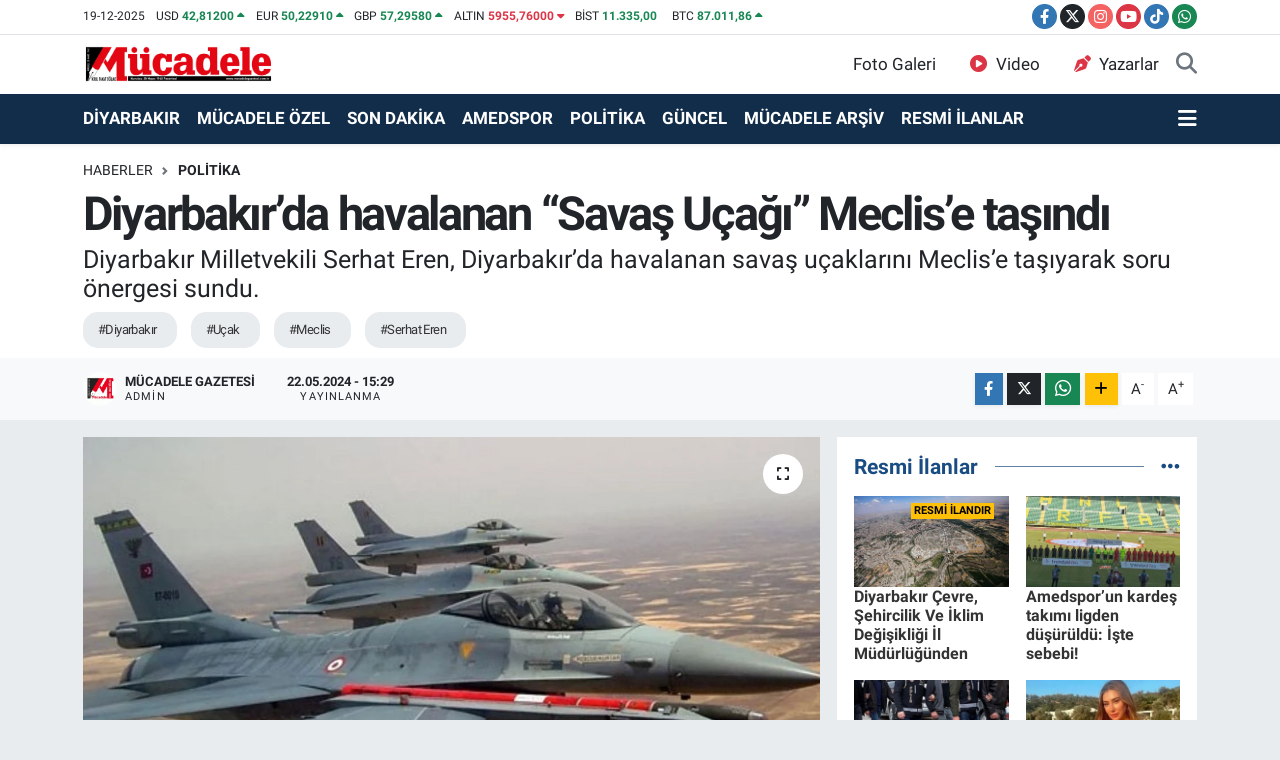

--- FILE ---
content_type: text/html; charset=UTF-8
request_url: https://www.mucadelegazetesi.com.tr/diyarbakirda-havalanan-savas-ucagi-meclise-tasindi
body_size: 22566
content:
<!DOCTYPE html>
<html lang="tr" data-theme="flow">
<head>
<link rel="dns-prefetch" href="//www.mucadelegazetesi.com.tr">
<link rel="dns-prefetch" href="//mucadelegazetesicomtr.teimg.com">
<link rel="dns-prefetch" href="//static.tebilisim.com">
<link rel="dns-prefetch" href="//cdn.p.analitik.bik.gov.tr">
<link rel="dns-prefetch" href="//cdn2.bildirt.com">
<link rel="dns-prefetch" href="//pagead2.googlesyndication.com">
<link rel="dns-prefetch" href="//www.googletagmanager.com">
<link rel="dns-prefetch" href="//www.facebook.com">
<link rel="dns-prefetch" href="//www.twitter.com">
<link rel="dns-prefetch" href="//www.instagram.com">
<link rel="dns-prefetch" href="//www.youtube.com">
<link rel="dns-prefetch" href="//www.tiktok.com">
<link rel="dns-prefetch" href="//api.whatsapp.com">
<link rel="dns-prefetch" href="//www.w3.org">
<link rel="dns-prefetch" href="//x.com">
<link rel="dns-prefetch" href="//www.linkedin.com">
<link rel="dns-prefetch" href="//pinterest.com">
<link rel="dns-prefetch" href="//t.me">
<link rel="dns-prefetch" href="//tebilisim.com">
<link rel="dns-prefetch" href="//facebook.com">
<link rel="dns-prefetch" href="//twitter.com">
<link rel="dns-prefetch" href="//mc.yandex.ru">
<link rel="dns-prefetch" href="//cdn.onesignal.com">

    <meta charset="utf-8">
<title>Diyarbakır’da havalanan “Savaş Uçağı” Meclis’e taşındı - Mücadele Gazetesi</title>
<meta name="description" content="Diyarbakır Milletvekili Serhat Eren, Diyarbakır’da havalanan savaş uçaklarını Meclis’e taşıyarak soru önergesi sundu.">
<meta name="keywords" content="Diyarbakır, Uçak, Meclis, Serhat Eren">
<link rel="canonical" href="https://www.mucadelegazetesi.com.tr/diyarbakirda-havalanan-savas-ucagi-meclise-tasindi">
<meta name="viewport" content="width=device-width,initial-scale=1">
<meta name="X-UA-Compatible" content="IE=edge">
<meta name="robots" content="max-image-preview:large">
<meta name="theme-color" content="#122d4a">
<meta name="title" content="Diyarbakır’da havalanan “Savaş Uçağı” Meclis’e taşındı">
<meta name="articleSection" content="news">
<meta name="datePublished" content="2024-05-22T15:29:00+03:00">
<meta name="dateModified" content="2024-05-22T15:29:00+03:00">
<meta name="articleAuthor" content="Haber Merkezi">
<meta name="author" content="Haber Merkezi">
<meta property="og:site_name" content="Mücadele Gazetesi">
<meta property="og:title" content="Diyarbakır’da havalanan “Savaş Uçağı” Meclis’e taşındı">
<meta property="og:description" content="Diyarbakır Milletvekili Serhat Eren, Diyarbakır’da havalanan savaş uçaklarını Meclis’e taşıyarak soru önergesi sundu.">
<meta property="og:url" content="https://www.mucadelegazetesi.com.tr/diyarbakirda-havalanan-savas-ucagi-meclise-tasindi">
<meta property="og:image" content="https://mucadelegazetesicomtr.teimg.com/mucadelegazetesi-com-tr/uploads/2024/05/diyarbakirda-havalanan-savas-ucagi-meclise-tasindi.jpg">
<meta property="og:type" content="article">
<meta name="twitter:card" content="summary_large_image">
<meta name="twitter:site" content="@MucadeleGzt">
<meta name="twitter:title" content="Diyarbakır’da havalanan “Savaş Uçağı” Meclis’e taşındı">
<meta name="twitter:description" content="Diyarbakır Milletvekili Serhat Eren, Diyarbakır’da havalanan savaş uçaklarını Meclis’e taşıyarak soru önergesi sundu.">
<meta name="twitter:image" content="https://mucadelegazetesicomtr.teimg.com/mucadelegazetesi-com-tr/uploads/2024/05/diyarbakirda-havalanan-savas-ucagi-meclise-tasindi.jpg">
<meta name="twitter:url" content="https://www.mucadelegazetesi.com.tr/diyarbakirda-havalanan-savas-ucagi-meclise-tasindi">
<link rel="shortcut icon" type="image/x-icon" href="https://mucadelegazetesicomtr.teimg.com/mucadelegazetesi-com-tr/uploads/2023/11/mucadele-logo-03-1.png">
<link rel="manifest" href="https://www.mucadelegazetesi.com.tr/manifest.json?v=6.6.2" />
<link rel="preload" href="https://static.tebilisim.com/flow/assets/css/font-awesome/fa-solid-900.woff2" as="font" type="font/woff2" crossorigin />
<link rel="preload" href="https://static.tebilisim.com/flow/assets/css/font-awesome/fa-brands-400.woff2" as="font" type="font/woff2" crossorigin />
<link rel="preload" href="https://static.tebilisim.com/flow/assets/css/weather-icons/font/weathericons-regular-webfont.woff2" as="font" type="font/woff2" crossorigin />
<link rel="preload" href="https://static.tebilisim.com/flow/vendor/te/fonts/roboto/KFOlCnqEu92Fr1MmEU9fBBc4AMP6lQ.woff2" as="font" type="font/woff2" crossorigin />
<link rel="preload" href="https://static.tebilisim.com/flow/vendor/te/fonts/roboto/KFOlCnqEu92Fr1MmEU9fChc4AMP6lbBP.woff2" as="font" type="font/woff2" crossorigin />
<link rel="preload" href="https://static.tebilisim.com/flow/vendor/te/fonts/roboto/KFOlCnqEu92Fr1MmWUlfBBc4AMP6lQ.woff2" as="font" type="font/woff2" crossorigin />
<link rel="preload" href="https://static.tebilisim.com/flow/vendor/te/fonts/roboto/KFOlCnqEu92Fr1MmWUlfChc4AMP6lbBP.woff2" as="font" type="font/woff2" crossorigin />
<link rel="preload" href="https://static.tebilisim.com/flow/vendor/te/fonts/roboto/KFOmCnqEu92Fr1Mu4mxKKTU1Kg.woff2" as="font" type="font/woff2" crossorigin />
<link rel="preload" href="https://static.tebilisim.com/flow/vendor/te/fonts/roboto/KFOmCnqEu92Fr1Mu7GxKKTU1Kvnz.woff2" as="font" type="font/woff2" crossorigin />


<link rel="preload" as="style" href="https://static.tebilisim.com/flow/vendor/te/fonts/roboto.css?v=6.6.2">
<link rel="stylesheet" href="https://static.tebilisim.com/flow/vendor/te/fonts/roboto.css?v=6.6.2">

<style>:root {
        --te-link-color: #333;
        --te-link-hover-color: #000;
        --te-font: "Roboto";
        --te-secondary-font: "Roboto";
        --te-h1-font-size: 47px;
        --te-color: #122d4a;
        --te-hover-color: #194c82;
        --mm-ocd-width: 85%!important; /*  Mobil Menü Genişliği */
        --swiper-theme-color: var(--te-color)!important;
        --header-13-color: #ffc107;
    }</style><link rel="preload" as="style" href="https://static.tebilisim.com/flow/assets/vendor/bootstrap/css/bootstrap.min.css?v=6.6.2">
<link rel="stylesheet" href="https://static.tebilisim.com/flow/assets/vendor/bootstrap/css/bootstrap.min.css?v=6.6.2">
<link rel="preload" as="style" href="https://static.tebilisim.com/flow/assets/css/app6.6.2.min.css">
<link rel="stylesheet" href="https://static.tebilisim.com/flow/assets/css/app6.6.2.min.css">



<script type="application/ld+json">{"@context":"https:\/\/schema.org","@type":"WebSite","url":"https:\/\/www.mucadelegazetesi.com.tr","potentialAction":{"@type":"SearchAction","target":"https:\/\/www.mucadelegazetesi.com.tr\/arama?q={query}","query-input":"required name=query"}}</script>

<script type="application/ld+json">{"@context":"https:\/\/schema.org","@type":"NewsMediaOrganization","url":"https:\/\/www.mucadelegazetesi.com.tr","name":"M\u00fccadele Gazetesi","logo":"https:\/\/mucadelegazetesicomtr.teimg.com\/mucadelegazetesi-com-tr\/wp\/uploads\/mucadele_logo-02_f1a74c763c4a3ddbb989.png","sameAs":["https:\/\/www.facebook.com\/MucadeleGzt\/","https:\/\/www.twitter.com\/MucadeleGzt","https:\/\/www.youtube.com\/@MucadeleGzt\/featured","https:\/\/www.instagram.com\/mucadelegzt"]}</script>

<script type="application/ld+json">{"@context":"https:\/\/schema.org","@graph":[{"@type":"SiteNavigationElement","name":"Ana Sayfa","url":"https:\/\/www.mucadelegazetesi.com.tr","@id":"https:\/\/www.mucadelegazetesi.com.tr"},{"@type":"SiteNavigationElement","name":"EKONOM\u0130","url":"https:\/\/www.mucadelegazetesi.com.tr\/ekonomi","@id":"https:\/\/www.mucadelegazetesi.com.tr\/ekonomi"},{"@type":"SiteNavigationElement","name":"SPOR","url":"https:\/\/www.mucadelegazetesi.com.tr\/spor","@id":"https:\/\/www.mucadelegazetesi.com.tr\/spor"},{"@type":"SiteNavigationElement","name":"SON DAK\u0130KA","url":"https:\/\/www.mucadelegazetesi.com.tr\/son-dakika","@id":"https:\/\/www.mucadelegazetesi.com.tr\/son-dakika"},{"@type":"SiteNavigationElement","name":"G\u00dcNCEL","url":"https:\/\/www.mucadelegazetesi.com.tr\/guncel","@id":"https:\/\/www.mucadelegazetesi.com.tr\/guncel"},{"@type":"SiteNavigationElement","name":"POL\u0130T\u0130KA","url":"https:\/\/www.mucadelegazetesi.com.tr\/politika","@id":"https:\/\/www.mucadelegazetesi.com.tr\/politika"},{"@type":"SiteNavigationElement","name":"D\u0130YARBAKIR","url":"https:\/\/www.mucadelegazetesi.com.tr\/diyarbakir","@id":"https:\/\/www.mucadelegazetesi.com.tr\/diyarbakir"},{"@type":"SiteNavigationElement","name":"RESM\u0130 \u0130LANLAR","url":"https:\/\/www.mucadelegazetesi.com.tr\/resmi-ilanlar","@id":"https:\/\/www.mucadelegazetesi.com.tr\/resmi-ilanlar"},{"@type":"SiteNavigationElement","name":"M\u00dcCADELE \u00d6ZEL","url":"https:\/\/www.mucadelegazetesi.com.tr\/mucadele-ozel","@id":"https:\/\/www.mucadelegazetesi.com.tr\/mucadele-ozel"},{"@type":"SiteNavigationElement","name":"KULP","url":"https:\/\/www.mucadelegazetesi.com.tr\/kulp","@id":"https:\/\/www.mucadelegazetesi.com.tr\/kulp"},{"@type":"SiteNavigationElement","name":"KOCAK\u00d6Y","url":"https:\/\/www.mucadelegazetesi.com.tr\/kocakoy","@id":"https:\/\/www.mucadelegazetesi.com.tr\/kocakoy"},{"@type":"SiteNavigationElement","name":"HAZRO","url":"https:\/\/www.mucadelegazetesi.com.tr\/hazro","@id":"https:\/\/www.mucadelegazetesi.com.tr\/hazro"},{"@type":"SiteNavigationElement","name":"HAN\u0130","url":"https:\/\/www.mucadelegazetesi.com.tr\/hani","@id":"https:\/\/www.mucadelegazetesi.com.tr\/hani"},{"@type":"SiteNavigationElement","name":"D\u0130CLE","url":"https:\/\/www.mucadelegazetesi.com.tr\/dicle","@id":"https:\/\/www.mucadelegazetesi.com.tr\/dicle"},{"@type":"SiteNavigationElement","name":"\u00c7\u00dcNG\u00dc\u015e","url":"https:\/\/www.mucadelegazetesi.com.tr\/cungus","@id":"https:\/\/www.mucadelegazetesi.com.tr\/cungus"},{"@type":"SiteNavigationElement","name":"\u00c7ERM\u0130K","url":"https:\/\/www.mucadelegazetesi.com.tr\/cermik","@id":"https:\/\/www.mucadelegazetesi.com.tr\/cermik"},{"@type":"SiteNavigationElement","name":"\u00c7INAR","url":"https:\/\/www.mucadelegazetesi.com.tr\/cinar","@id":"https:\/\/www.mucadelegazetesi.com.tr\/cinar"},{"@type":"SiteNavigationElement","name":"B\u0130SM\u0130L","url":"https:\/\/www.mucadelegazetesi.com.tr\/bismil","@id":"https:\/\/www.mucadelegazetesi.com.tr\/bismil"},{"@type":"SiteNavigationElement","name":"E\u011e\u0130L","url":"https:\/\/www.mucadelegazetesi.com.tr\/egil","@id":"https:\/\/www.mucadelegazetesi.com.tr\/egil"},{"@type":"SiteNavigationElement","name":"L\u0130CE","url":"https:\/\/www.mucadelegazetesi.com.tr\/lice","@id":"https:\/\/www.mucadelegazetesi.com.tr\/lice"},{"@type":"SiteNavigationElement","name":"ERGAN\u0130","url":"https:\/\/www.mucadelegazetesi.com.tr\/ergani","@id":"https:\/\/www.mucadelegazetesi.com.tr\/ergani"},{"@type":"SiteNavigationElement","name":"S\u0130LVAN","url":"https:\/\/www.mucadelegazetesi.com.tr\/silvan","@id":"https:\/\/www.mucadelegazetesi.com.tr\/silvan"},{"@type":"SiteNavigationElement","name":"YEN\u0130\u015eEH\u0130R","url":"https:\/\/www.mucadelegazetesi.com.tr\/yenisehir","@id":"https:\/\/www.mucadelegazetesi.com.tr\/yenisehir"},{"@type":"SiteNavigationElement","name":"KAYAPINAR","url":"https:\/\/www.mucadelegazetesi.com.tr\/kayapinar","@id":"https:\/\/www.mucadelegazetesi.com.tr\/kayapinar"},{"@type":"SiteNavigationElement","name":"BA\u011eLAR","url":"https:\/\/www.mucadelegazetesi.com.tr\/baglar","@id":"https:\/\/www.mucadelegazetesi.com.tr\/baglar"},{"@type":"SiteNavigationElement","name":"SUR","url":"https:\/\/www.mucadelegazetesi.com.tr\/sur","@id":"https:\/\/www.mucadelegazetesi.com.tr\/sur"},{"@type":"SiteNavigationElement","name":"AMEDSPOR","url":"https:\/\/www.mucadelegazetesi.com.tr\/amedspor","@id":"https:\/\/www.mucadelegazetesi.com.tr\/amedspor"},{"@type":"SiteNavigationElement","name":"D\u0130YARBEK\u0130RSPOR","url":"https:\/\/www.mucadelegazetesi.com.tr\/diyarbekirspor","@id":"https:\/\/www.mucadelegazetesi.com.tr\/diyarbekirspor"},{"@type":"SiteNavigationElement","name":"D\u0130YARBAKIRSPOR","url":"https:\/\/www.mucadelegazetesi.com.tr\/diyarbakirspor","@id":"https:\/\/www.mucadelegazetesi.com.tr\/diyarbakirspor"},{"@type":"SiteNavigationElement","name":"D\u0130CLE \u00dcN\u0130VERS\u0130TES\u0130","url":"https:\/\/www.mucadelegazetesi.com.tr\/dicle-universitesi","@id":"https:\/\/www.mucadelegazetesi.com.tr\/dicle-universitesi"},{"@type":"SiteNavigationElement","name":"M\u00dcCADELE AR\u015e\u0130V","url":"https:\/\/www.mucadelegazetesi.com.tr\/mucadele-arsiv","@id":"https:\/\/www.mucadelegazetesi.com.tr\/mucadele-arsiv"},{"@type":"SiteNavigationElement","name":"YA\u015eAM","url":"https:\/\/www.mucadelegazetesi.com.tr\/yasam","@id":"https:\/\/www.mucadelegazetesi.com.tr\/yasam"},{"@type":"SiteNavigationElement","name":"B\u0130L\u0130M-TEKNOLOJ\u0130","url":"https:\/\/www.mucadelegazetesi.com.tr\/bilim-teknoloji","@id":"https:\/\/www.mucadelegazetesi.com.tr\/bilim-teknoloji"},{"@type":"SiteNavigationElement","name":"\u0130leti\u015fim","url":"https:\/\/www.mucadelegazetesi.com.tr\/iletisim","@id":"https:\/\/www.mucadelegazetesi.com.tr\/iletisim"},{"@type":"SiteNavigationElement","name":"Gizlilik S\u00f6zle\u015fmesi","url":"https:\/\/www.mucadelegazetesi.com.tr\/gizlilik-sozlesmesi","@id":"https:\/\/www.mucadelegazetesi.com.tr\/gizlilik-sozlesmesi"},{"@type":"SiteNavigationElement","name":"deneme","url":"https:\/\/www.mucadelegazetesi.com.tr\/deneme","@id":"https:\/\/www.mucadelegazetesi.com.tr\/deneme"},{"@type":"SiteNavigationElement","name":"Yazarlar","url":"https:\/\/www.mucadelegazetesi.com.tr\/yazarlar","@id":"https:\/\/www.mucadelegazetesi.com.tr\/yazarlar"},{"@type":"SiteNavigationElement","name":"Foto Galeri","url":"https:\/\/www.mucadelegazetesi.com.tr\/foto-galeri","@id":"https:\/\/www.mucadelegazetesi.com.tr\/foto-galeri"},{"@type":"SiteNavigationElement","name":"Video Galeri","url":"https:\/\/www.mucadelegazetesi.com.tr\/video","@id":"https:\/\/www.mucadelegazetesi.com.tr\/video"},{"@type":"SiteNavigationElement","name":"Vefatlar","url":"https:\/\/www.mucadelegazetesi.com.tr\/vefat","@id":"https:\/\/www.mucadelegazetesi.com.tr\/vefat"},{"@type":"SiteNavigationElement","name":"Ba\u011flar Bug\u00fcn, Yar\u0131n ve 1 Haftal\u0131k Hava Durumu Tahmini","url":"https:\/\/www.mucadelegazetesi.com.tr\/baglar-hava-durumu","@id":"https:\/\/www.mucadelegazetesi.com.tr\/baglar-hava-durumu"},{"@type":"SiteNavigationElement","name":"Ba\u011flar Namaz Vakitleri","url":"https:\/\/www.mucadelegazetesi.com.tr\/baglar-namaz-vakitleri","@id":"https:\/\/www.mucadelegazetesi.com.tr\/baglar-namaz-vakitleri"},{"@type":"SiteNavigationElement","name":"Puan Durumu ve Fikst\u00fcr","url":"https:\/\/www.mucadelegazetesi.com.tr\/futbol\/st-super-lig-puan-durumu-ve-fikstur","@id":"https:\/\/www.mucadelegazetesi.com.tr\/futbol\/st-super-lig-puan-durumu-ve-fikstur"}]}</script>

<script type="application/ld+json">{"@context":"https:\/\/schema.org","@type":"BreadcrumbList","itemListElement":[{"@type":"ListItem","position":1,"item":{"@type":"Thing","@id":"https:\/\/www.mucadelegazetesi.com.tr","name":"Haberler"}}]}</script>
<script type="application/ld+json">{"@context":"https:\/\/schema.org","@type":"NewsArticle","headline":"Diyarbak\u0131r\u2019da havalanan \u201cSava\u015f U\u00e7a\u011f\u0131\u201d Meclis\u2019e ta\u015f\u0131nd\u0131","articleSection":"POL\u0130T\u0130KA","dateCreated":"2024-05-22T15:29:00+03:00","datePublished":"2024-05-22T15:29:00+03:00","dateModified":"2024-05-22T15:29:00+03:00","wordCount":917,"genre":"news","mainEntityOfPage":{"@type":"WebPage","@id":"https:\/\/www.mucadelegazetesi.com.tr\/diyarbakirda-havalanan-savas-ucagi-meclise-tasindi"},"articleBody":"<p>Diyarbak\u0131r Milletvekili Serhat Eren\u2019in soru \u00f6nergesi \u015f\u00f6yle: \u201cA\u015fa\u011f\u0131daki sorular\u0131m\u0131n Milli Savunma Bakan\u0131 Ya\u015far G\u00fcler taraf\u0131ndan Anayasa\u2019n\u0131n 98\u2019inci ve TBMM \u0130\u00e7t\u00fcz\u00fc\u011f\u00fcn\u00fcn 96\u2019nc\u0131 ve 99\u2019uncu maddeleri gere\u011fince yaz\u0131l\u0131 olarak cevapland\u0131r\u0131lmas\u0131n\u0131 arz ederim.<\/p>\r\n\r\n<p><\/p>\r\n\r\n<p>T\u00fcrkiye tarihinin en b\u00fcy\u00fck siyasi kumpas davas\u0131 olan Koban\u00ea Kumpas Davas\u0131\u2019n\u0131n karar duru\u015fmas\u0131n\u0131n yap\u0131ld\u0131\u011f\u0131 saatlerde vekili oldu\u011fum Diyarbak\u0131r\u2019da jet \u00fcstlerinden \u00e7ok say\u0131da sava\u015f u\u00e7a\u011f\u0131 havaland\u0131r\u0131lm\u0131\u015ft\u0131r. Pe\u015f pe\u015fe kalkan u\u00e7aklar\u0131n \u00e7\u0131kard\u0131\u011f\u0131 g\u00fcr\u00fclt\u00fcn\u00fcn yan\u0131nda al\u00e7ak u\u00e7u\u015f yapan u\u00e7aklar\u0131n yaratt\u0131\u011f\u0131 \u015fiddetli g\u00fcr\u00fclt\u00fcler nedeniyle \u00f6zellikle \u00e7ocuklar korkmakta ve psikolojileri ciddi derecede olumsuz etkilenmektedir. Y\u0131llard\u0131r Diyarbak\u0131r halk\u0131 sava\u015f u\u00e7aklar\u0131n\u0131n yaratt\u0131\u011f\u0131 g\u00fcr\u00fclt\u00fc kirlili\u011finden dolay\u0131 ma\u011fdur olmaktad\u0131rlar. Psikolojileri bozulan yurtta\u015flar, y\u0131llard\u0131r \u00fcss\u00fcn kald\u0131r\u0131lmas\u0131 talebinde bulunmas\u0131na ra\u011fmen bu konuda at\u0131lm\u0131\u015f en k\u00fc\u00e7\u00fck bir ad\u0131m bile yok. Ayr\u0131ca olu\u015fan kirlilik nedeniyle \u00f6\u011frenciler ders \u00e7al\u0131\u015famamakta, ya\u015fl\u0131lar ise uyuyamamaktad\u0131rlar. Uzmanlar ve ara\u015ft\u0131rmac\u0131lar, hava, su ve toprak kirlili\u011finin ard\u0131ndan en \u00f6nemli kirlili\u011fin g\u00fcr\u00fclt\u00fc kirlili\u011fi oldu\u011funu belirtmektedirler. \u00d6zellikle b\u00fcy\u00fck kentlerde e\u011flence ve d\u00fc\u011f\u00fcn mekanlar\u0131n\u0131n bulundu\u011fu alanlarda g\u00fcr\u00fclt\u00fc kirlili\u011fi yaratanlara kat\u0131 cezalar verilirken Diyarbak\u0131r halk\u0131n\u0131n hemen her g\u00fcn sava\u015f u\u00e7aklar\u0131ndan kaynakl\u0131 maruz kald\u0131\u011f\u0131 g\u00fcr\u00fclt\u00fc kirlili\u011fine dair bir \u00e7\u00f6z\u00fcm bulunmuyor. Sava\u015f u\u00e7aklar\u0131n\u0131n yaratt\u0131\u011f\u0131 g\u00fcr\u00fclt\u00fc kirlili\u011fi hem insanlar hem de do\u011fal ya\u015fam \u00fczerinde \u00f6nemli olumsuz etkilere sahiptir. Sava\u015f u\u00e7aklar\u0131n\u0131n \u00fcretti\u011fi y\u00fcksek desibelli sesler, \u00f6zellikle yerle\u015fim alanlar\u0131na yak\u0131n b\u00f6lgelerde ya\u015fayan insanlar i\u00e7in ciddi bir sa\u011fl\u0131k sorunu te\u015fkil etmektedir. Yap\u0131lan ara\u015ft\u0131rmalar, bu t\u00fcr g\u00fcr\u00fclt\u00fcn\u00fcn kalp hastal\u0131klar\u0131, y\u00fcksek tansiyon ve uyku bozukluklar\u0131 gibi sa\u011fl\u0131k sorunlar\u0131n\u0131 tetikleyebilece\u011fini g\u00f6stermektedir. \u00d6rne\u011fin, 2018 y\u0131l\u0131nda yap\u0131lan bir \u00e7al\u0131\u015fmada, sava\u015f u\u00e7aklar\u0131n\u0131n neden oldu\u011fu g\u00fcr\u00fclt\u00fcye maruz kalan bireylerde stres hormonu seviyelerinin artt\u0131\u011f\u0131, kulak \u00e7\u0131nlamas\u0131, tansiyon ve bu durumun kalp-damar sa\u011fl\u0131\u011f\u0131n\u0131 olumsuz etkiledi\u011fi bulunmu\u015ftur. Ayr\u0131ca, g\u00fcr\u00fclt\u00fc kirlili\u011fi sadece insan sa\u011fl\u0131\u011f\u0131 \u00fczerinde de\u011fil, ayn\u0131 zamanda ekosistemler \u00fczerinde de zararl\u0131 etkilere sahiptir. G\u00fcr\u00fclt\u00fc, bir\u00e7ok vah\u015fi hayvan t\u00fcr\u00fcn\u00fcn ileti\u015fim kurma, avlanma ve \u00e7iftle\u015fme gibi hayati faaliyetlerini bozabilir. Bir\u00e7ok ku\u015f t\u00fcr\u00fc, sava\u015f u\u00e7aklar\u0131n\u0131n g\u00fcr\u00fclt\u00fcs\u00fcnden ka\u00e7\u0131nmak i\u00e7in g\u00f6\u00e7 yollar\u0131n\u0131 de\u011fi\u015ftirmek zorunda kalmakta, bu da ekosistem dengesini bozabilmektedir. 2020 y\u0131l\u0131nda yap\u0131lan bir \u00e7al\u0131\u015fma, sava\u015f u\u00e7aklar\u0131n\u0131n ge\u00e7i\u015f yapt\u0131\u011f\u0131 b\u00f6lgelerdeki ku\u015f pop\u00fclasyonlar\u0131n\u0131n azald\u0131\u011f\u0131n\u0131 ve bu durumun biyolojik \u00e7e\u015fitlili\u011fi tehdit etti\u011fini ortaya koymu\u015ftur.<\/p>\r\n\r\n<p><\/p>\r\n\r\n<p><strong>Bu ba\u011flamda;<\/strong><\/p>\r\n\r\n<p>1) Koban\u00ea Kumpas Davas\u0131\u2019n\u0131n g\u00f6r\u00fcld\u00fc\u011f\u00fc g\u00fcn olan 17 May\u0131s 2024 tarihinde Diyarbak\u0131r\u2019dan ka\u00e7 sava\u015f u\u00e7a\u011f\u0131 havalanm\u0131\u015ft\u0131r?<\/p>\r\n\r\n<p><\/p>\r\n\r\n<p>2) Koban\u00ea Kumpas Davas\u0131\u2019n\u0131n sonu\u00e7lanmas\u0131n\u0131n hemen ard\u0131ndan Diyarbak\u0131r\u2019da sava\u015f u\u00e7aklar\u0131n\u0131n kald\u0131r\u0131lmas\u0131n\u0131n ve bu u\u00e7aklar\u0131n al\u00e7ak u\u00e7u\u015fla y\u00fcksek \u015fiddette ses \u00e7\u0131karmas\u0131n\u0131n gerek\u00e7esi nedir?<\/p>\r\n\r\n<p><\/p>\r\n\r\n<p>3) Sava\u015f u\u00e7aklar\u0131n\u0131n al\u00e7ak u\u00e7u\u015f ve y\u00fcksek ses \u00e7\u0131karmas\u0131yla Diyarbak\u0131r ve K\u00fcrt halk\u0131na bir mesaj m\u0131 verilmek istenmi\u015ftir? \u0130stenmi\u015fse bu mesaj nedir?<\/p>\r\n\r\n<p><\/p>\r\n\r\n<p>4) Diyarbak\u0131r'da bulunan jet \u00fcslerinden kalkan sava\u015f u\u00e7aklar\u0131n\u0131n yaratt\u0131\u011f\u0131 g\u00fcr\u00fclt\u00fc kirlili\u011fi ile ilgili olarak Bakanl\u0131\u011f\u0131n\u0131z\u0131n herhangi bir incelemesi veya ara\u015ft\u0131rmas\u0131 var m\u0131d\u0131r? Varsa sonu\u00e7lar\u0131 nelerdir?<\/p>\r\n\r\n<p><\/p>\r\n\r\n<p>5) Sava\u015f u\u00e7aklar\u0131n\u0131n kalk\u0131\u015f ve ini\u015f saatleri belirlenirken, bu u\u00e7u\u015flar\u0131n yerle\u015fim yerlerinde ya\u015fayan vatanda\u015flar\u0131n g\u00fcnl\u00fck ya\u015famlar\u0131n\u0131 olumsuz etkilememesi i\u00e7in hangi \u00f6nlemler al\u0131nmaktad\u0131r?<\/p>\r\n\r\n<p><\/p>\r\n\r\n<p>6) Diyarbak\u0131r'da \u00f6zellikle \u00e7ocuklar ve ya\u015fl\u0131lar ba\u015fta olmak \u00fczere halk\u0131n sava\u015f u\u00e7aklar\u0131n\u0131n yaratt\u0131\u011f\u0131 g\u00fcr\u00fclt\u00fc kirlili\u011finden etkilenmemesi i\u00e7in ne t\u00fcr tedbirler al\u0131nm\u0131\u015ft\u0131r veya al\u0131nmas\u0131 planlanmaktad\u0131r?<\/p>\r\n\r\n<p><\/p>\r\n\r\n<p>7) G\u00fcr\u00fclt\u00fc kirlili\u011fi nedeniyle olu\u015fan sa\u011fl\u0131k sorunlar\u0131n\u0131n tespit edilmesi i\u00e7in yerel sa\u011fl\u0131k kurulu\u015flar\u0131yla i\u015f birli\u011fi yap\u0131lmakta m\u0131d\u0131r? Bu konuda yap\u0131lm\u0131\u015f herhangi bir sa\u011fl\u0131k taramas\u0131 veya ara\u015ft\u0131rma var m\u0131d\u0131r?<\/p>\r\n\r\n<p><\/p>\r\n\r\n<p>8) Diyarbak\u0131r halk\u0131n\u0131n y\u0131llard\u0131r \u00fcslerin kald\u0131r\u0131lmas\u0131 talebine y\u00f6nelik herhangi bir de\u011ferlendirme yap\u0131lm\u0131\u015f m\u0131d\u0131r? Bu konuda bir \u00e7al\u0131\u015fma veya plan var m\u0131d\u0131r?<\/p>\r\n\r\n<p><\/p>\r\n\r\n<p>9) Sava\u015f u\u00e7aklar\u0131n\u0131n al\u00e7ak u\u00e7u\u015flar\u0131 nedeniyle ekosistemler ve vah\u015fi ya\u015fam \u00fczerinde olu\u015fan olumsuz etkilerin tespiti ve bu etkilerin azalt\u0131lmas\u0131 i\u00e7in herhangi bir \u00e7evresel etki de\u011ferlendirmesi yap\u0131lmakta m\u0131d\u0131r?<\/p>\r\n\r\n<p><\/p>\r\n\r\n<p>10) B\u00fcy\u00fck \u015fehirlerde e\u011flence ve d\u00fc\u011f\u00fcn mekanlar\u0131n\u0131n yaratt\u0131\u011f\u0131 g\u00fcr\u00fclt\u00fc kirlili\u011fine kar\u015f\u0131 uygulanan kat\u0131 cezalar\u0131n benzerlerinin sava\u015f u\u00e7aklar\u0131n\u0131n yaratt\u0131\u011f\u0131 g\u00fcr\u00fclt\u00fc kirlili\u011fi i\u00e7in de uygulanmas\u0131 d\u00fc\u015f\u00fcn\u00fclmekte midir?<\/p>","description":"Diyarbak\u0131r Milletvekili Serhat Eren, Diyarbak\u0131r\u2019da havalanan sava\u015f u\u00e7aklar\u0131n\u0131 Meclis\u2019e ta\u015f\u0131yarak soru \u00f6nergesi sundu.","inLanguage":"tr-TR","keywords":["Diyarbak\u0131r","U\u00e7ak","Meclis","Serhat Eren"],"image":{"@type":"ImageObject","url":"https:\/\/mucadelegazetesicomtr.teimg.com\/crop\/1280x720\/mucadelegazetesi-com-tr\/uploads\/2024\/05\/diyarbakirda-havalanan-savas-ucagi-meclise-tasindi.jpg","width":"1280","height":"720","caption":"Diyarbak\u0131r\u2019da havalanan \u201cSava\u015f U\u00e7a\u011f\u0131\u201d Meclis\u2019e ta\u015f\u0131nd\u0131"},"publishingPrinciples":"https:\/\/www.mucadelegazetesi.com.tr\/gizlilik-sozlesmesi","isFamilyFriendly":"http:\/\/schema.org\/True","isAccessibleForFree":"http:\/\/schema.org\/True","publisher":{"@type":"Organization","name":"M\u00fccadele Gazetesi","image":"https:\/\/mucadelegazetesicomtr.teimg.com\/mucadelegazetesi-com-tr\/wp\/uploads\/mucadele_logo-02_f1a74c763c4a3ddbb989.png","logo":{"@type":"ImageObject","url":"https:\/\/mucadelegazetesicomtr.teimg.com\/mucadelegazetesi-com-tr\/wp\/uploads\/mucadele_logo-02_f1a74c763c4a3ddbb989.png","width":"640","height":"375"}},"author":{"@type":"Person","name":"M\u00fccadele Gazetesi","honorificPrefix":"","jobTitle":"Admin","url":null}}</script>




<script>!function(){var t=document.createElement("script");t.setAttribute("src",'https://cdn.p.analitik.bik.gov.tr/tracker'+(typeof Intl!=="undefined"?(typeof (Intl||"").PluralRules!=="undefined"?'1':typeof Promise!=="undefined"?'2':typeof MutationObserver!=='undefined'?'3':'4'):'4')+'.js'),t.setAttribute("data-website-id","8241f889-178e-429d-aaec-c0bf74bbd891"),t.setAttribute("data-host-url",'//8241f889-178e-429d-aaec-c0bf74bbd891.collector.p.analitik.bik.gov.tr'),document.head.appendChild(t)}();</script>
<meta name="robots" content="index, follow" />
<meta name="googlebot" content="index, follow, max-snippet:-1, max-image-preview:large, max-video-preview:-1" />
<meta name="bingbot" content="index, follow, max-snippet:-1, max-image-preview:large, max-video-preview:-1" />

<link rel="manifest" href="/manifest.json?data=Bildirt">
<script>var uygulamaid="235367-8631-7008-3193-1847-6";</script>
<script src="https://cdn2.bildirt.com/BildirtSDKfiles.js"></script>

<script async src="https://pagead2.googlesyndication.com/pagead/js/adsbygoogle.js?client=ca-pub-8715194033382300"
     crossorigin="anonymous"></script>



<script async data-cfasync="false"
	src="https://www.googletagmanager.com/gtag/js?id=G-RESFQPP2XQ"></script>
<script data-cfasync="false">
	window.dataLayer = window.dataLayer || [];
	  function gtag(){dataLayer.push(arguments);}
	  gtag('js', new Date());
	  gtag('config', 'G-RESFQPP2XQ');
</script>




</head>




<body class="d-flex flex-column min-vh-100">

    <div data-pagespeed="true"><meta name="fediverse:creator" content="@mucadelegzt@sosyal.teknofest.app"></div>
    

    <header class="header-7">
    <div class="top-header d-none d-lg-block bg-white border-bottom">
        <div class="container">
            <div class="d-flex justify-content-between align-items-center small py-1">
                                    <!-- PİYASALAR -->
        <ul class="top-currency list-unstyled list-inline mb-0 text-dark">
        <li class="list-inline-item">19-12-2025</li>
        <li class="list-inline-item dolar">
            USD
            <span class="fw-bold text-success value">42,81200</span>
            <span class="text-success"><i class="fa fa-caret-up"></i></span>
        </li>
        <li class="list-inline-item euro">
            EUR
            <span class="fw-bold text-success value">50,22910</span>
            <span class="text-success"><i class="fa fa-caret-up"></i></span>
        </li>
        <li class="list-inline-item euro">
            GBP
            <span class="fw-bold text-success value">57,29580</span>
            <span class="text-success"><i class="fa fa-caret-up"></i></span>
        </li>
        <li class="list-inline-item altin">
            ALTIN
            <span class="fw-bold text-danger value">5955,76000</span>
            <span class="text-danger"><i class="fa fa-caret-down"></i></span>
        </li>
        <li class="list-inline-item bist">
            BİST
            <span class="fw-bold text-success value">11.335,00</span>
            <span class="text-success"><i class="fa fa-caret-minus"></i></span>
        </li>

        <li class="list-inline-item btc">
            BTC
            <span class="fw-bold text-success value">87.011,86</span>
            <span class="text-success"><i class="fa fa-caret-up"></i></span>
        </li>
    </ul>

    

                
                <div class="top-social-media">
                                        <a href="https://www.facebook.com/MucadeleGzt/" target="_blank" class="btn btn-sm btn-primary rounded-pill" rel="nofollow noreferrer noopener"><i class="fab fa-facebook-f text-white"></i></a>
                                                            <a href="https://www.twitter.com/MucadeleGzt" class="btn btn-sm btn-dark rounded-pill" target="_blank" rel="nofollow noreferrer noopener"><i class="fab fa-x-twitter text-white"></i></a>
                                                            <a href="https://www.instagram.com/mucadelegzt" class="btn btn-sm btn-magenta rounded-pill" target="_blank" rel="nofollow noreferrer noopener"><i class="fab fa-instagram text-white"></i></a>
                                                            <a href="https://www.youtube.com/@MucadeleGzt/featured" class="btn btn-sm btn-danger rounded-pill" target="_blank" rel="nofollow noreferrer noopener"><i class="fab fa-youtube text-white"></i></a>
                                                                                                    <a href="https://www.tiktok.com/https://www.tiktok.com/@mucadelegazetesi" target="_blank" class="btn btn-sm btn-primary rounded-pill" rel="nofollow noreferrer noopener"><i class="fa-brands fa-tiktok text-white"></i></a>
                                                                                                    <a href="https://api.whatsapp.com/send?phone=905323902166" class="btn btn-sm  btn-success rounded-pill" target="_blank" rel="nofollow noreferrer noopener"><i class="fab fa-whatsapp text-white"></i></a>
                                    </div>
            </div>
        </div>
    </div>
    <nav class="main-menu navbar navbar-expand-lg bg-white py-1 ps-0 py-2">
        <div class="container">
            <div class="d-lg-none">
                <a href="#menu" title="Ana Menü"><i class="fa fa-bars fa-lg"></i></a>
            </div>
            <div>
                                <a class="navbar-brand me-0" href="/" title="Mücadele Gazetesi">
                    <img src="https://mucadelegazetesicomtr.teimg.com/mucadelegazetesi-com-tr/wp/uploads/mucadele_logo-02_f1a74c763c4a3ddbb989.png" alt="Mücadele Gazetesi" width="191" height="40" class="light-mode img-fluid flow-logo">
<img src="https://mucadelegazetesicomtr.teimg.com/mucadelegazetesi-com-tr/wp/uploads/mucadele_logo-02_f1a74c763c4a3ddbb989.png" alt="Mücadele Gazetesi" width="191" height="40" class="dark-mode img-fluid flow-logo d-none">

                </a>
                            </div>

            <ul class="nav d-flex justify-content-end">
                <ul  class="nav">
        <li class="nav-item   d-none d-lg-block">
        <a href="/foto-galeri" class="nav-link nav-link" target="_self" title="Foto Galeri"><i class="fa fa-camera me-2 text-danger text-white mr-1"></i>Foto Galeri</a>
        
    </li>
        <li class="nav-item   d-none d-lg-block">
        <a href="/video" class="nav-link color: red;" target="_self" title="Video"><i class="fa fa-play-circle me-2 text-danger color: red; mr-1"></i>Video</a>
        
    </li>
        <li class="nav-item   d-none d-lg-block">
        <a href="/yazarlar" class="nav-link color: red;" target="_self" title="Yazarlar"><i class="fa fa-pen-nib me-2 text-danger color: red; mr-1"></i>Yazarlar</a>
        
    </li>
    </ul>

                
                <li class="nav-item">
                    <a href="/arama" class="nav-link p-0 my-2 text-secondary" title="Ara">
                        <i class="fa fa-search fa-lg"></i>
                    </a>
                </li>
            </ul>
        </div>
    </nav>
    <div class="category-menu navbar navbar-expand-lg d-none d-lg-block shadow-sm bg-te-color py-1">
        <div class="container">
            <ul  class="nav fw-semibold">
        <li class="nav-item   ">
        <a href="/diyarbakir" class="nav-link text-white ps-0" target="_blank" title="DİYARBAKIR">DİYARBAKIR</a>
        
    </li>
        <li class="nav-item   ">
        <a href="/mucadele-ozel" class="nav-link text-white ps-0" target="_blank" title="MÜCADELE ÖZEL">MÜCADELE ÖZEL</a>
        
    </li>
        <li class="nav-item   ">
        <a href="/son-dakika" class="nav-link text-white ps-0" target="_self" title="SON DAKİKA">SON DAKİKA</a>
        
    </li>
        <li class="nav-item   ">
        <a href="/amedspor" class="nav-link text-white ps-0" target="_self" title="AMEDSPOR">AMEDSPOR</a>
        
    </li>
        <li class="nav-item   ">
        <a href="/politika" class="nav-link text-white ps-0" target="_self" title="POLİTİKA">POLİTİKA</a>
        
    </li>
        <li class="nav-item   ">
        <a href="/guncel" class="nav-link text-white ps-0" target="_blank" title="GÜNCEL">GÜNCEL</a>
        
    </li>
        <li class="nav-item   ">
        <a href="/mucadele-arsiv" class="nav-link text-white ps-0" target="_self" title="MÜCADELE ARŞİV">MÜCADELE ARŞİV</a>
        
    </li>
        <li class="nav-item   ">
        <a href="/resmi-ilanlar" class="nav-link text-white ps-0" target="_blank" title=" RESMİ İLANLAR"> RESMİ İLANLAR</a>
        
    </li>
    </ul>

            <ul class="nav">
                
                <li class="nav-item dropdown position-static">
                    <a class="nav-link p-0 text-white" data-bs-toggle="dropdown" href="#" aria-haspopup="true"
                        aria-expanded="false" title="Ana Menü">
                        <i class="fa fa-bars fa-lg"></i>
                    </a>
                    <div class="mega-menu dropdown-menu dropdown-menu-end text-capitalize shadow-lg border-0 rounded-0">

    <div class="row g-3 small p-3">

                <div class="col">
            <div class="extra-sections bg-light p-3 border">
                <a href="https://www.mucadelegazetesi.com.tr/diyarbakir-nobetci-eczaneler" title="Diyarbakır Nöbetçi Eczaneler" class="d-block border-bottom pb-2 mb-2" target="_self"><i class="fa-solid fa-capsules me-2"></i>Diyarbakır Nöbetçi Eczaneler</a>
<a href="https://www.mucadelegazetesi.com.tr/diyarbakir-hava-durumu" title="Diyarbakır Hava Durumu" class="d-block border-bottom pb-2 mb-2" target="_self"><i class="fa-solid fa-cloud-sun me-2"></i>Diyarbakır Hava Durumu</a>
<a href="https://www.mucadelegazetesi.com.tr/diyarbakir-namaz-vakitleri" title="Diyarbakır Namaz Vakitleri" class="d-block border-bottom pb-2 mb-2" target="_self"><i class="fa-solid fa-mosque me-2"></i>Diyarbakır Namaz Vakitleri</a>
<a href="https://www.mucadelegazetesi.com.tr/diyarbakir-trafik-durumu" title="Diyarbakır Trafik Yoğunluk Haritası" class="d-block border-bottom pb-2 mb-2" target="_self"><i class="fa-solid fa-car me-2"></i>Diyarbakır Trafik Yoğunluk Haritası</a>
<a href="https://www.mucadelegazetesi.com.tr/futbol/super-lig-puan-durumu-ve-fikstur" title="Süper Lig Puan Durumu ve Fikstür" class="d-block border-bottom pb-2 mb-2" target="_self"><i class="fa-solid fa-chart-bar me-2"></i>Süper Lig Puan Durumu ve Fikstür</a>
<a href="https://www.mucadelegazetesi.com.tr/tum-mansetler" title="Tüm Manşetler" class="d-block border-bottom pb-2 mb-2" target="_self"><i class="fa-solid fa-newspaper me-2"></i>Tüm Manşetler</a>
<a href="https://www.mucadelegazetesi.com.tr/sondakika-haberleri" title="Son Dakika Haberleri" class="d-block border-bottom pb-2 mb-2" target="_self"><i class="fa-solid fa-bell me-2"></i>Son Dakika Haberleri</a>

            </div>
        </div>
        
        <div class="col">
        <a href="/diyarbakir" class="d-block border-bottom  pb-2 mb-2" target="_self" title="DİYARBAKIR">DİYARBAKIR</a>
            <a href="/guncel" class="d-block border-bottom  pb-2 mb-2" target="_self" title="GÜNCEL">GÜNCEL</a>
            <a href="/son-dakika" class="d-block border-bottom  pb-2 mb-2" target="_self" title="SON DAKİKA">SON DAKİKA</a>
            <a href="/politika" class="d-block border-bottom  pb-2 mb-2" target="_self" title="POLİTİKA">POLİTİKA</a>
            <a href="/spor" class="d-block border-bottom  pb-2 mb-2" target="_self" title="SPOR">SPOR</a>
            <a href="/mucadele-ozel" class="d-block border-bottom  pb-2 mb-2" target="_self" title="MÜCADELE ÖZEL">MÜCADELE ÖZEL</a>
            <a href="/ekonomi" class="d-block  pb-2 mb-2" target="_self" title="EKONOMİ">EKONOMİ</a>
        </div><div class="col">
            <a href="/resmi-ilanlar" class="d-block border-bottom  pb-2 mb-2" target="_blank" title="İLAN">İLAN</a>
            <a href="/sur" class="d-block border-bottom  pb-2 mb-2" target="_blank" title="SUR">SUR</a>
            <a href="/baglar" class="d-block border-bottom  pb-2 mb-2" target="_blank" title="BAĞLAR">BAĞLAR</a>
            <a href="/kayapinar" class="d-block border-bottom  pb-2 mb-2" target="_blank" title="KAYAPINAR">KAYAPINAR</a>
            <a href="/yenisehir" class="d-block border-bottom  pb-2 mb-2" target="_blank" title="YENİŞEHİR">YENİŞEHİR</a>
            <a href="/ergani" class="d-block border-bottom  pb-2 mb-2" target="_blank" title="ERGANİ">ERGANİ</a>
            <a href="/amedspor" class="d-block  pb-2 mb-2" target="_blank" title="AMEDSPOR">AMEDSPOR</a>
        </div><div class="col">
            <a href="/diyarbekirspor" class="d-block border-bottom  pb-2 mb-2" target="_blank" title="DİYARBEKİRSPOR">DİYARBEKİRSPOR</a>
            <a href="/diyarbakirspor" class="d-block border-bottom  pb-2 mb-2" target="_blank" title="DİYARBAKIRSPOR">DİYARBAKIRSPOR</a>
            <a href="/dicle-universitesi" class="d-block border-bottom  pb-2 mb-2" target="_blank" title="DİCLE ÜNİVERSİTESİ">DİCLE ÜNİVERSİTESİ</a>
            <a href="/mucadele-arsiv" class="d-block border-bottom  pb-2 mb-2" target="_self" title="MÜCADELE ARŞİV">MÜCADELE ARŞİV</a>
            <a href="/yasam" class="d-block border-bottom  pb-2 mb-2" target="_self" title="YAŞAM">YAŞAM</a>
            <a href="/bilim-teknoloji" class="d-block border-bottom  pb-2 mb-2" target="_self" title="BİLİM-TEKNOLOJİ">BİLİM-TEKNOLOJİ</a>
        </div>


    </div>

    <div class="p-3 bg-light">
                <a class="me-3"
            href="https://www.facebook.com/MucadeleGzt/" target="_blank" rel="nofollow noreferrer noopener"><i class="fab fa-facebook me-2 text-navy"></i> Facebook</a>
                        <a class="me-3"
            href="https://www.twitter.com/MucadeleGzt" target="_blank" rel="nofollow noreferrer noopener"><i class="fab fa-x-twitter "></i> Twitter</a>
                        <a class="me-3"
            href="https://www.instagram.com/mucadelegzt" target="_blank" rel="nofollow noreferrer noopener"><i class="fab fa-instagram me-2 text-magenta"></i> Instagram</a>
                                <a class="me-3"
            href="https://www.youtube.com/@MucadeleGzt/featured" target="_blank" rel="nofollow noreferrer noopener"><i class="fab fa-youtube me-2 text-danger"></i> Youtube</a>
                        <a class="me-3"
            href="https://www.tiktok.com/https://www.tiktok.com/@mucadelegazetesi" target="_blank" rel="nofollow noreferrer noopener"><i class="fa-brands fa-tiktok me-1 text-dark"></i> Tiktok</a>
                                        <a class="" href="https://api.whatsapp.com/send?phone=905323902166" title="Whatsapp" rel="nofollow noreferrer noopener"><i
            class="fab fa-whatsapp me-2 text-navy"></i> WhatsApp İhbar Hattı</a>    </div>

    <div class="mega-menu-footer p-2 bg-te-color">
        <a class="dropdown-item text-white" href="/kunye" title="Künye / İletişim"><i class="fa fa-id-card me-2"></i> Künye / İletişim</a>
        <a class="dropdown-item text-white" href="/iletisim" title="Bize Ulaşın"><i class="fa fa-envelope me-2"></i> Bize Ulaşın</a>
        <a class="dropdown-item text-white" href="/rss-baglantilari" title="RSS Bağlantıları"><i class="fa fa-rss me-2"></i> RSS Bağlantıları</a>
        <a class="dropdown-item text-white" href="/member/login" title="Üyelik Girişi"><i class="fa fa-user me-2"></i> Üyelik Girişi</a>
    </div>


</div>

                </li>
            </ul>


        </div>
    </div>
    <ul  class="mobile-categories d-lg-none list-inline bg-white">
        <li class="list-inline-item">
        <a href="/diyarbakir" class="text-dark" target="_blank" title="DİYARBAKIR">
                DİYARBAKIR
        </a>
    </li>
        <li class="list-inline-item">
        <a href="/mucadele-ozel" class="text-dark" target="_blank" title="MÜCADELE ÖZEL">
                MÜCADELE ÖZEL
        </a>
    </li>
        <li class="list-inline-item">
        <a href="/son-dakika" class="text-dark" target="_self" title="SON DAKİKA">
                SON DAKİKA
        </a>
    </li>
        <li class="list-inline-item">
        <a href="/amedspor" class="text-dark" target="_self" title="AMEDSPOR">
                AMEDSPOR
        </a>
    </li>
        <li class="list-inline-item">
        <a href="/politika" class="text-dark" target="_self" title="POLİTİKA">
                POLİTİKA
        </a>
    </li>
        <li class="list-inline-item">
        <a href="/guncel" class="text-dark" target="_blank" title="GÜNCEL">
                GÜNCEL
        </a>
    </li>
        <li class="list-inline-item">
        <a href="/mucadele-arsiv" class="text-dark" target="_self" title="MÜCADELE ARŞİV">
                MÜCADELE ARŞİV
        </a>
    </li>
        <li class="list-inline-item">
        <a href="/resmi-ilanlar" class="text-dark" target="_blank" title=" RESMİ İLANLAR">
                 RESMİ İLANLAR
        </a>
    </li>
    </ul>


</header>






<main class="single overflow-hidden" style="min-height: 300px">

    
    <div class="infinite" data-show-advert="1">

    

    <div class="infinite-item d-block" data-id="152524" data-category-id="10" data-reference="TE\Archive\Models\Archive" data-json-url="/service/json/featured-infinite.json">

        

        <div class="post-header pt-3 bg-white">

    <div class="container">

        
        <nav class="meta-category d-flex justify-content-lg-start" style="--bs-breadcrumb-divider: url(&#34;data:image/svg+xml,%3Csvg xmlns='http://www.w3.org/2000/svg' width='8' height='8'%3E%3Cpath d='M2.5 0L1 1.5 3.5 4 1 6.5 2.5 8l4-4-4-4z' fill='%236c757d'/%3E%3C/svg%3E&#34;);" aria-label="breadcrumb">
        <ol class="breadcrumb mb-0">
            <li class="breadcrumb-item"><a href="https://www.mucadelegazetesi.com.tr" class="breadcrumb_link" target="_self">Haberler</a></li>
            <li class="breadcrumb-item active fw-bold" aria-current="page"><a href="/politika" target="_self" class="breadcrumb_link text-dark" title="POLİTİKA">POLİTİKA</a></li>
        </ol>
</nav>

        <h1 class="h2 fw-bold text-lg-start headline my-2" itemprop="headline">Diyarbakır’da havalanan “Savaş Uçağı” Meclis’e taşındı</h1>
        
        <h2 class="lead text-lg-start text-dark my-2 description" itemprop="description">Diyarbakır Milletvekili Serhat Eren, Diyarbakır’da havalanan savaş uçaklarını Meclis’e taşıyarak soru önergesi sundu.</h2>
        
        <div class="news-tags">
        <a href="https://www.mucadelegazetesi.com.tr/haberleri/diyarbakir-1" title="Diyarbakır" class="news-tags__link" rel="nofollow">#Diyarbakır</a>
        <a href="https://www.mucadelegazetesi.com.tr/haberleri/ucak" title="Uçak" class="news-tags__link" rel="nofollow">#Uçak</a>
        <a href="https://www.mucadelegazetesi.com.tr/haberleri/meclis" title="Meclis" class="news-tags__link" rel="nofollow">#Meclis</a>
        <a href="https://www.mucadelegazetesi.com.tr/haberleri/serhat-eren" title="Serhat Eren" class="news-tags__link" rel="nofollow">#Serhat Eren</a>
    </div>

    </div>

    <div class="bg-light py-1">
        <div class="container d-flex justify-content-between align-items-center">

            <div class="meta-author">
            <a href="/muhabir/5/mucadele-gazetesi" class="d-flex" title="Mücadele Gazetesi" target="_self">
            <img class="me-2 rounded-circle" width="34" height="34" src="https://mucadelegazetesicomtr.teimg.com/mucadelegazetesi-com-tr/uploads/2022/08/users/mucadele-1.jpg"
                loading="lazy" alt="Mücadele Gazetesi">
            <div class="me-3 flex-column align-items-center justify-content-center">
                <div class="fw-bold text-dark">Mücadele Gazetesi</div>
                <div class="info text-dark">Admin</div>
            </div>
        </a>
    
    <div class="box">
    <time class="fw-bold">22.05.2024 - 15:29</time>
    <span class="info">Yayınlanma</span>
</div>

    
    
    

</div>


            <div class="share-area justify-content-end align-items-center d-none d-lg-flex">

    <div class="mobile-share-button-container mb-2 d-block d-md-none">
    <button
        class="btn btn-primary btn-sm rounded-0 shadow-sm w-100"
        onclick="handleMobileShare(event, 'Diyarbakır’da havalanan “Savaş Uçağı” Meclis’e taşındı', 'https://www.mucadelegazetesi.com.tr/diyarbakirda-havalanan-savas-ucagi-meclise-tasindi')"
        title="Paylaş"
    >
        <i class="fas fa-share-alt me-2"></i>Paylaş
    </button>
</div>

<div class="social-buttons-new d-none d-md-flex justify-content-between">
    <a
        href="https://www.facebook.com/sharer/sharer.php?u=https%3A%2F%2Fwww.mucadelegazetesi.com.tr%2Fdiyarbakirda-havalanan-savas-ucagi-meclise-tasindi"
        onclick="initiateDesktopShare(event, 'facebook')"
        class="btn btn-primary btn-sm rounded-0 shadow-sm me-1"
        title="Facebook'ta Paylaş"
        data-platform="facebook"
        data-share-url="https://www.mucadelegazetesi.com.tr/diyarbakirda-havalanan-savas-ucagi-meclise-tasindi"
        data-share-title="Diyarbakır’da havalanan “Savaş Uçağı” Meclis’e taşındı"
        rel="noreferrer nofollow noopener external"
    >
        <i class="fab fa-facebook-f"></i>
    </a>

    <a
        href="https://x.com/intent/tweet?url=https%3A%2F%2Fwww.mucadelegazetesi.com.tr%2Fdiyarbakirda-havalanan-savas-ucagi-meclise-tasindi&text=Diyarbak%C4%B1r%E2%80%99da+havalanan+%E2%80%9CSava%C5%9F+U%C3%A7a%C4%9F%C4%B1%E2%80%9D+Meclis%E2%80%99e+ta%C5%9F%C4%B1nd%C4%B1"
        onclick="initiateDesktopShare(event, 'twitter')"
        class="btn btn-dark btn-sm rounded-0 shadow-sm me-1"
        title="X'de Paylaş"
        data-platform="twitter"
        data-share-url="https://www.mucadelegazetesi.com.tr/diyarbakirda-havalanan-savas-ucagi-meclise-tasindi"
        data-share-title="Diyarbakır’da havalanan “Savaş Uçağı” Meclis’e taşındı"
        rel="noreferrer nofollow noopener external"
    >
        <i class="fab fa-x-twitter text-white"></i>
    </a>

    <a
        href="https://api.whatsapp.com/send?text=Diyarbak%C4%B1r%E2%80%99da+havalanan+%E2%80%9CSava%C5%9F+U%C3%A7a%C4%9F%C4%B1%E2%80%9D+Meclis%E2%80%99e+ta%C5%9F%C4%B1nd%C4%B1+-+https%3A%2F%2Fwww.mucadelegazetesi.com.tr%2Fdiyarbakirda-havalanan-savas-ucagi-meclise-tasindi"
        onclick="initiateDesktopShare(event, 'whatsapp')"
        class="btn btn-success btn-sm rounded-0 btn-whatsapp shadow-sm me-1"
        title="Whatsapp'ta Paylaş"
        data-platform="whatsapp"
        data-share-url="https://www.mucadelegazetesi.com.tr/diyarbakirda-havalanan-savas-ucagi-meclise-tasindi"
        data-share-title="Diyarbakır’da havalanan “Savaş Uçağı” Meclis’e taşındı"
        rel="noreferrer nofollow noopener external"
    >
        <i class="fab fa-whatsapp fa-lg"></i>
    </a>

    <div class="dropdown">
        <button class="dropdownButton btn btn-sm rounded-0 btn-warning border-none shadow-sm me-1" type="button" data-bs-toggle="dropdown" name="socialDropdownButton" title="Daha Fazla">
            <i id="icon" class="fa fa-plus"></i>
        </button>

        <ul class="dropdown-menu dropdown-menu-end border-0 rounded-1 shadow">
            <li>
                <a
                    href="https://www.linkedin.com/sharing/share-offsite/?url=https%3A%2F%2Fwww.mucadelegazetesi.com.tr%2Fdiyarbakirda-havalanan-savas-ucagi-meclise-tasindi"
                    class="dropdown-item"
                    onclick="initiateDesktopShare(event, 'linkedin')"
                    data-platform="linkedin"
                    data-share-url="https://www.mucadelegazetesi.com.tr/diyarbakirda-havalanan-savas-ucagi-meclise-tasindi"
                    data-share-title="Diyarbakır’da havalanan “Savaş Uçağı” Meclis’e taşındı"
                    rel="noreferrer nofollow noopener external"
                    title="Linkedin"
                >
                    <i class="fab fa-linkedin text-primary me-2"></i>Linkedin
                </a>
            </li>
            <li>
                <a
                    href="https://pinterest.com/pin/create/button/?url=https%3A%2F%2Fwww.mucadelegazetesi.com.tr%2Fdiyarbakirda-havalanan-savas-ucagi-meclise-tasindi&description=Diyarbak%C4%B1r%E2%80%99da+havalanan+%E2%80%9CSava%C5%9F+U%C3%A7a%C4%9F%C4%B1%E2%80%9D+Meclis%E2%80%99e+ta%C5%9F%C4%B1nd%C4%B1&media="
                    class="dropdown-item"
                    onclick="initiateDesktopShare(event, 'pinterest')"
                    data-platform="pinterest"
                    data-share-url="https://www.mucadelegazetesi.com.tr/diyarbakirda-havalanan-savas-ucagi-meclise-tasindi"
                    data-share-title="Diyarbakır’da havalanan “Savaş Uçağı” Meclis’e taşındı"
                    rel="noreferrer nofollow noopener external"
                    title="Pinterest"
                >
                    <i class="fab fa-pinterest text-danger me-2"></i>Pinterest
                </a>
            </li>
            <li>
                <a
                    href="https://t.me/share/url?url=https%3A%2F%2Fwww.mucadelegazetesi.com.tr%2Fdiyarbakirda-havalanan-savas-ucagi-meclise-tasindi&text=Diyarbak%C4%B1r%E2%80%99da+havalanan+%E2%80%9CSava%C5%9F+U%C3%A7a%C4%9F%C4%B1%E2%80%9D+Meclis%E2%80%99e+ta%C5%9F%C4%B1nd%C4%B1"
                    class="dropdown-item"
                    onclick="initiateDesktopShare(event, 'telegram')"
                    data-platform="telegram"
                    data-share-url="https://www.mucadelegazetesi.com.tr/diyarbakirda-havalanan-savas-ucagi-meclise-tasindi"
                    data-share-title="Diyarbakır’da havalanan “Savaş Uçağı” Meclis’e taşındı"
                    rel="noreferrer nofollow noopener external"
                    title="Telegram"
                >
                    <i class="fab fa-telegram-plane text-primary me-2"></i>Telegram
                </a>
            </li>
            <li class="border-0">
                <a class="dropdown-item" href="javascript:void(0)" onclick="copyURL(event, 'https://www.mucadelegazetesi.com.tr/diyarbakirda-havalanan-savas-ucagi-meclise-tasindi')" rel="noreferrer nofollow noopener external" title="Bağlantıyı Kopyala">
                    <i class="fas fa-link text-dark me-2"></i>
                    Kopyala
                </a>
            </li>
        </ul>
    </div>
</div>

<script>
    const shareableModelId = 152524;
    const shareableModelClass = 'TE\\Archive\\Models\\Archive';

    function shareCount(id, model, platform, url) {
        fetch("https://www.mucadelegazetesi.com.tr/sharecount", {
            method: 'POST',
            headers: {
                'Content-Type': 'application/json',
                'X-CSRF-TOKEN': document.querySelector('meta[name="csrf-token"]')?.getAttribute('content')
            },
            body: JSON.stringify({ id, model, platform, url })
        }).catch(err => console.error('Share count fetch error:', err));
    }

    function goSharePopup(url, title, width = 600, height = 400) {
        const left = (screen.width - width) / 2;
        const top = (screen.height - height) / 2;
        window.open(
            url,
            title,
            `width=${width},height=${height},left=${left},top=${top},resizable=yes,scrollbars=yes`
        );
    }

    async function handleMobileShare(event, title, url) {
        event.preventDefault();

        if (shareableModelId && shareableModelClass) {
            shareCount(shareableModelId, shareableModelClass, 'native_mobile_share', url);
        }

        const isAndroidWebView = navigator.userAgent.includes('Android') && !navigator.share;

        if (isAndroidWebView) {
            window.location.href = 'androidshare://paylas?title=' + encodeURIComponent(title) + '&url=' + encodeURIComponent(url);
            return;
        }

        if (navigator.share) {
            try {
                await navigator.share({ title: title, url: url });
            } catch (error) {
                if (error.name !== 'AbortError') {
                    console.error('Web Share API failed:', error);
                }
            }
        } else {
            alert("Bu cihaz paylaşımı desteklemiyor.");
        }
    }

    function initiateDesktopShare(event, platformOverride = null) {
        event.preventDefault();
        const anchor = event.currentTarget;
        const platform = platformOverride || anchor.dataset.platform;
        const webShareUrl = anchor.href;
        const contentUrl = anchor.dataset.shareUrl || webShareUrl;

        if (shareableModelId && shareableModelClass && platform) {
            shareCount(shareableModelId, shareableModelClass, platform, contentUrl);
        }

        goSharePopup(webShareUrl, platform ? platform.charAt(0).toUpperCase() + platform.slice(1) : "Share");
    }

    function copyURL(event, urlToCopy) {
        event.preventDefault();
        navigator.clipboard.writeText(urlToCopy).then(() => {
            alert('Bağlantı panoya kopyalandı!');
        }).catch(err => {
            console.error('Could not copy text: ', err);
            try {
                const textArea = document.createElement("textarea");
                textArea.value = urlToCopy;
                textArea.style.position = "fixed";
                document.body.appendChild(textArea);
                textArea.focus();
                textArea.select();
                document.execCommand('copy');
                document.body.removeChild(textArea);
                alert('Bağlantı panoya kopyalandı!');
            } catch (fallbackErr) {
                console.error('Fallback copy failed:', fallbackErr);
            }
        });
    }

    const dropdownButton = document.querySelector('.dropdownButton');
    if (dropdownButton) {
        const icon = dropdownButton.querySelector('#icon');
        const parentDropdown = dropdownButton.closest('.dropdown');
        if (parentDropdown && icon) {
            parentDropdown.addEventListener('show.bs.dropdown', function () {
                icon.classList.remove('fa-plus');
                icon.classList.add('fa-minus');
            });
            parentDropdown.addEventListener('hide.bs.dropdown', function () {
                icon.classList.remove('fa-minus');
                icon.classList.add('fa-plus');
            });
        }
    }
</script>

    
        
            <a href="#" title="Metin boyutunu küçült" class="te-textDown btn btn-sm btn-white rounded-0 me-1">A<sup>-</sup></a>
            <a href="#" title="Metin boyutunu büyüt" class="te-textUp btn btn-sm btn-white rounded-0 me-1">A<sup>+</sup></a>

            
        

    
</div>



        </div>


    </div>


</div>




        <div class="container g-0 g-sm-4">

            <div class="news-section overflow-hidden mt-lg-3">
                <div class="row g-3">
                    <div class="col-lg-8">

                        <div class="inner">
    <a href="https://mucadelegazetesicomtr.teimg.com/crop/1280x720/mucadelegazetesi-com-tr/uploads/2024/05/diyarbakirda-havalanan-savas-ucagi-meclise-tasindi.jpg" class="position-relative d-block" data-fancybox>
                        <div class="zoom-in-out m-3">
            <i class="fa fa-expand" style="font-size: 14px"></i>
        </div>
        <img class="img-fluid" src="https://mucadelegazetesicomtr.teimg.com/crop/1280x720/mucadelegazetesi-com-tr/uploads/2024/05/diyarbakirda-havalanan-savas-ucagi-meclise-tasindi.jpg" alt="Diyarbakır’da havalanan “Savaş Uçağı” Meclis’e taşındı" width="860" height="504" loading="eager" fetchpriority="high" decoding="async" style="width:100%; aspect-ratio: 860 / 504;" />
            </a>
</div>





                        <div class="d-flex d-lg-none justify-content-between align-items-center p-2">

    <div class="mobile-share-button-container mb-2 d-block d-md-none">
    <button
        class="btn btn-primary btn-sm rounded-0 shadow-sm w-100"
        onclick="handleMobileShare(event, 'Diyarbakır’da havalanan “Savaş Uçağı” Meclis’e taşındı', 'https://www.mucadelegazetesi.com.tr/diyarbakirda-havalanan-savas-ucagi-meclise-tasindi')"
        title="Paylaş"
    >
        <i class="fas fa-share-alt me-2"></i>Paylaş
    </button>
</div>

<div class="social-buttons-new d-none d-md-flex justify-content-between">
    <a
        href="https://www.facebook.com/sharer/sharer.php?u=https%3A%2F%2Fwww.mucadelegazetesi.com.tr%2Fdiyarbakirda-havalanan-savas-ucagi-meclise-tasindi"
        onclick="initiateDesktopShare(event, 'facebook')"
        class="btn btn-primary btn-sm rounded-0 shadow-sm me-1"
        title="Facebook'ta Paylaş"
        data-platform="facebook"
        data-share-url="https://www.mucadelegazetesi.com.tr/diyarbakirda-havalanan-savas-ucagi-meclise-tasindi"
        data-share-title="Diyarbakır’da havalanan “Savaş Uçağı” Meclis’e taşındı"
        rel="noreferrer nofollow noopener external"
    >
        <i class="fab fa-facebook-f"></i>
    </a>

    <a
        href="https://x.com/intent/tweet?url=https%3A%2F%2Fwww.mucadelegazetesi.com.tr%2Fdiyarbakirda-havalanan-savas-ucagi-meclise-tasindi&text=Diyarbak%C4%B1r%E2%80%99da+havalanan+%E2%80%9CSava%C5%9F+U%C3%A7a%C4%9F%C4%B1%E2%80%9D+Meclis%E2%80%99e+ta%C5%9F%C4%B1nd%C4%B1"
        onclick="initiateDesktopShare(event, 'twitter')"
        class="btn btn-dark btn-sm rounded-0 shadow-sm me-1"
        title="X'de Paylaş"
        data-platform="twitter"
        data-share-url="https://www.mucadelegazetesi.com.tr/diyarbakirda-havalanan-savas-ucagi-meclise-tasindi"
        data-share-title="Diyarbakır’da havalanan “Savaş Uçağı” Meclis’e taşındı"
        rel="noreferrer nofollow noopener external"
    >
        <i class="fab fa-x-twitter text-white"></i>
    </a>

    <a
        href="https://api.whatsapp.com/send?text=Diyarbak%C4%B1r%E2%80%99da+havalanan+%E2%80%9CSava%C5%9F+U%C3%A7a%C4%9F%C4%B1%E2%80%9D+Meclis%E2%80%99e+ta%C5%9F%C4%B1nd%C4%B1+-+https%3A%2F%2Fwww.mucadelegazetesi.com.tr%2Fdiyarbakirda-havalanan-savas-ucagi-meclise-tasindi"
        onclick="initiateDesktopShare(event, 'whatsapp')"
        class="btn btn-success btn-sm rounded-0 btn-whatsapp shadow-sm me-1"
        title="Whatsapp'ta Paylaş"
        data-platform="whatsapp"
        data-share-url="https://www.mucadelegazetesi.com.tr/diyarbakirda-havalanan-savas-ucagi-meclise-tasindi"
        data-share-title="Diyarbakır’da havalanan “Savaş Uçağı” Meclis’e taşındı"
        rel="noreferrer nofollow noopener external"
    >
        <i class="fab fa-whatsapp fa-lg"></i>
    </a>

    <div class="dropdown">
        <button class="dropdownButton btn btn-sm rounded-0 btn-warning border-none shadow-sm me-1" type="button" data-bs-toggle="dropdown" name="socialDropdownButton" title="Daha Fazla">
            <i id="icon" class="fa fa-plus"></i>
        </button>

        <ul class="dropdown-menu dropdown-menu-end border-0 rounded-1 shadow">
            <li>
                <a
                    href="https://www.linkedin.com/sharing/share-offsite/?url=https%3A%2F%2Fwww.mucadelegazetesi.com.tr%2Fdiyarbakirda-havalanan-savas-ucagi-meclise-tasindi"
                    class="dropdown-item"
                    onclick="initiateDesktopShare(event, 'linkedin')"
                    data-platform="linkedin"
                    data-share-url="https://www.mucadelegazetesi.com.tr/diyarbakirda-havalanan-savas-ucagi-meclise-tasindi"
                    data-share-title="Diyarbakır’da havalanan “Savaş Uçağı” Meclis’e taşındı"
                    rel="noreferrer nofollow noopener external"
                    title="Linkedin"
                >
                    <i class="fab fa-linkedin text-primary me-2"></i>Linkedin
                </a>
            </li>
            <li>
                <a
                    href="https://pinterest.com/pin/create/button/?url=https%3A%2F%2Fwww.mucadelegazetesi.com.tr%2Fdiyarbakirda-havalanan-savas-ucagi-meclise-tasindi&description=Diyarbak%C4%B1r%E2%80%99da+havalanan+%E2%80%9CSava%C5%9F+U%C3%A7a%C4%9F%C4%B1%E2%80%9D+Meclis%E2%80%99e+ta%C5%9F%C4%B1nd%C4%B1&media="
                    class="dropdown-item"
                    onclick="initiateDesktopShare(event, 'pinterest')"
                    data-platform="pinterest"
                    data-share-url="https://www.mucadelegazetesi.com.tr/diyarbakirda-havalanan-savas-ucagi-meclise-tasindi"
                    data-share-title="Diyarbakır’da havalanan “Savaş Uçağı” Meclis’e taşındı"
                    rel="noreferrer nofollow noopener external"
                    title="Pinterest"
                >
                    <i class="fab fa-pinterest text-danger me-2"></i>Pinterest
                </a>
            </li>
            <li>
                <a
                    href="https://t.me/share/url?url=https%3A%2F%2Fwww.mucadelegazetesi.com.tr%2Fdiyarbakirda-havalanan-savas-ucagi-meclise-tasindi&text=Diyarbak%C4%B1r%E2%80%99da+havalanan+%E2%80%9CSava%C5%9F+U%C3%A7a%C4%9F%C4%B1%E2%80%9D+Meclis%E2%80%99e+ta%C5%9F%C4%B1nd%C4%B1"
                    class="dropdown-item"
                    onclick="initiateDesktopShare(event, 'telegram')"
                    data-platform="telegram"
                    data-share-url="https://www.mucadelegazetesi.com.tr/diyarbakirda-havalanan-savas-ucagi-meclise-tasindi"
                    data-share-title="Diyarbakır’da havalanan “Savaş Uçağı” Meclis’e taşındı"
                    rel="noreferrer nofollow noopener external"
                    title="Telegram"
                >
                    <i class="fab fa-telegram-plane text-primary me-2"></i>Telegram
                </a>
            </li>
            <li class="border-0">
                <a class="dropdown-item" href="javascript:void(0)" onclick="copyURL(event, 'https://www.mucadelegazetesi.com.tr/diyarbakirda-havalanan-savas-ucagi-meclise-tasindi')" rel="noreferrer nofollow noopener external" title="Bağlantıyı Kopyala">
                    <i class="fas fa-link text-dark me-2"></i>
                    Kopyala
                </a>
            </li>
        </ul>
    </div>
</div>

<script>
    const shareableModelId = 152524;
    const shareableModelClass = 'TE\\Archive\\Models\\Archive';

    function shareCount(id, model, platform, url) {
        fetch("https://www.mucadelegazetesi.com.tr/sharecount", {
            method: 'POST',
            headers: {
                'Content-Type': 'application/json',
                'X-CSRF-TOKEN': document.querySelector('meta[name="csrf-token"]')?.getAttribute('content')
            },
            body: JSON.stringify({ id, model, platform, url })
        }).catch(err => console.error('Share count fetch error:', err));
    }

    function goSharePopup(url, title, width = 600, height = 400) {
        const left = (screen.width - width) / 2;
        const top = (screen.height - height) / 2;
        window.open(
            url,
            title,
            `width=${width},height=${height},left=${left},top=${top},resizable=yes,scrollbars=yes`
        );
    }

    async function handleMobileShare(event, title, url) {
        event.preventDefault();

        if (shareableModelId && shareableModelClass) {
            shareCount(shareableModelId, shareableModelClass, 'native_mobile_share', url);
        }

        const isAndroidWebView = navigator.userAgent.includes('Android') && !navigator.share;

        if (isAndroidWebView) {
            window.location.href = 'androidshare://paylas?title=' + encodeURIComponent(title) + '&url=' + encodeURIComponent(url);
            return;
        }

        if (navigator.share) {
            try {
                await navigator.share({ title: title, url: url });
            } catch (error) {
                if (error.name !== 'AbortError') {
                    console.error('Web Share API failed:', error);
                }
            }
        } else {
            alert("Bu cihaz paylaşımı desteklemiyor.");
        }
    }

    function initiateDesktopShare(event, platformOverride = null) {
        event.preventDefault();
        const anchor = event.currentTarget;
        const platform = platformOverride || anchor.dataset.platform;
        const webShareUrl = anchor.href;
        const contentUrl = anchor.dataset.shareUrl || webShareUrl;

        if (shareableModelId && shareableModelClass && platform) {
            shareCount(shareableModelId, shareableModelClass, platform, contentUrl);
        }

        goSharePopup(webShareUrl, platform ? platform.charAt(0).toUpperCase() + platform.slice(1) : "Share");
    }

    function copyURL(event, urlToCopy) {
        event.preventDefault();
        navigator.clipboard.writeText(urlToCopy).then(() => {
            alert('Bağlantı panoya kopyalandı!');
        }).catch(err => {
            console.error('Could not copy text: ', err);
            try {
                const textArea = document.createElement("textarea");
                textArea.value = urlToCopy;
                textArea.style.position = "fixed";
                document.body.appendChild(textArea);
                textArea.focus();
                textArea.select();
                document.execCommand('copy');
                document.body.removeChild(textArea);
                alert('Bağlantı panoya kopyalandı!');
            } catch (fallbackErr) {
                console.error('Fallback copy failed:', fallbackErr);
            }
        });
    }

    const dropdownButton = document.querySelector('.dropdownButton');
    if (dropdownButton) {
        const icon = dropdownButton.querySelector('#icon');
        const parentDropdown = dropdownButton.closest('.dropdown');
        if (parentDropdown && icon) {
            parentDropdown.addEventListener('show.bs.dropdown', function () {
                icon.classList.remove('fa-plus');
                icon.classList.add('fa-minus');
            });
            parentDropdown.addEventListener('hide.bs.dropdown', function () {
                icon.classList.remove('fa-minus');
                icon.classList.add('fa-plus');
            });
        }
    }
</script>

    
        
        <div class="google-news share-are text-end">

            <a href="#" title="Metin boyutunu küçült" class="te-textDown btn btn-sm btn-white rounded-0 me-1">A<sup>-</sup></a>
            <a href="#" title="Metin boyutunu büyüt" class="te-textUp btn btn-sm btn-white rounded-0 me-1">A<sup>+</sup></a>

            
        </div>
        

    
</div>


                        <div class="card border-0 rounded-0 mb-3">
                            <div class="article-text container-padding" data-text-id="152524" property="articleBody">
                                <div id="ad_128" data-channel="128" data-advert="temedya" data-rotation="120" class="d-none d-sm-flex flex-column align-items-center justify-content-start text-center mx-auto overflow-hidden mb-3" data-affix="0" style="width: 728px;height: 90px;" data-width="728" data-height="90"></div><div id="ad_128_mobile" data-channel="128" data-advert="temedya" data-rotation="120" class="d-flex d-sm-none flex-column align-items-center justify-content-start text-center mx-auto overflow-hidden mb-3" data-affix="0" style="width: 400px;height: 250px;" data-width="400" data-height="250"></div>
                                <p>Diyarbakır Milletvekili Serhat Eren’in soru önergesi şöyle: “Aşağıdaki sorularımın Milli Savunma Bakanı Yaşar Güler tarafından Anayasa’nın 98’inci ve TBMM İçtüzüğünün 96’ncı ve 99’uncu maddeleri gereğince yazılı olarak cevaplandırılmasını arz ederim.</p>

<p></p>

<p>Türkiye tarihinin en büyük siyasi kumpas davası olan Kobanê Kumpas Davası’nın karar duruşmasının yapıldığı saatlerde vekili olduğum Diyarbakır’da jet üstlerinden çok sayıda savaş uçağı havalandırılmıştır. Peş peşe kalkan uçakların çıkardığı gürültünün yanında alçak uçuş yapan uçakların yarattığı şiddetli gürültüler nedeniyle özellikle çocuklar korkmakta ve psikolojileri ciddi derecede olumsuz etkilenmektedir. Yıllardır Diyarbakır halkı savaş uçaklarının yarattığı gürültü kirliliğinden dolayı mağdur olmaktadırlar. Psikolojileri bozulan yurttaşlar, yıllardır üssün kaldırılması talebinde bulunmasına rağmen bu konuda atılmış en küçük bir adım bile yok. Ayrıca oluşan kirlilik nedeniyle öğrenciler ders çalışamamakta, yaşlılar ise uyuyamamaktadırlar. Uzmanlar ve araştırmacılar, hava, su ve toprak kirliliğinin ardından en önemli kirliliğin gürültü kirliliği olduğunu belirtmektedirler. Özellikle büyük kentlerde eğlence ve düğün mekanlarının bulunduğu alanlarda gürültü kirliliği yaratanlara katı cezalar verilirken Diyarbakır halkının hemen her gün savaş uçaklarından kaynaklı maruz kaldığı gürültü kirliliğine dair bir çözüm bulunmuyor. Savaş uçaklarının yarattığı gürültü kirliliği hem insanlar hem de doğal yaşam üzerinde önemli olumsuz etkilere sahiptir. Savaş uçaklarının ürettiği yüksek desibelli sesler, özellikle yerleşim alanlarına yakın bölgelerde yaşayan insanlar için ciddi bir sağlık sorunu teşkil etmektedir. Yapılan araştırmalar, bu tür gürültünün kalp hastalıkları, yüksek tansiyon ve uyku bozuklukları gibi sağlık sorunlarını tetikleyebileceğini göstermektedir. Örneğin, 2018 yılında yapılan bir çalışmada, savaş uçaklarının neden olduğu gürültüye maruz kalan bireylerde stres hormonu seviyelerinin arttığı, kulak çınlaması, tansiyon ve bu durumun kalp-damar sağlığını olumsuz etkilediği bulunmuştur. Ayrıca, gürültü kirliliği sadece insan sağlığı üzerinde değil, aynı zamanda ekosistemler üzerinde de zararlı etkilere sahiptir. Gürültü, birçok vahşi hayvan türünün iletişim kurma, avlanma ve çiftleşme gibi hayati faaliyetlerini bozabilir. Birçok kuş türü, savaş uçaklarının gürültüsünden kaçınmak için göç yollarını değiştirmek zorunda kalmakta, bu da ekosistem dengesini bozabilmektedir. 2020 yılında yapılan bir çalışma, savaş uçaklarının geçiş yaptığı bölgelerdeki kuş popülasyonlarının azaldığını ve bu durumun biyolojik çeşitliliği tehdit ettiğini ortaya koymuştur.</p>

<p></p>

<p><strong>Bu bağlamda;</strong></p>

<p>1) Kobanê Kumpas Davası’nın görüldüğü gün olan 17 Mayıs 2024 tarihinde Diyarbakır’dan kaç savaş uçağı havalanmıştır?</p>

<p></p>

<p>2) Kobanê Kumpas Davası’nın sonuçlanmasının hemen ardından Diyarbakır’da savaş uçaklarının kaldırılmasının ve bu uçakların alçak uçuşla yüksek şiddette ses çıkarmasının gerekçesi nedir?</p>

<p></p>

<p>3) Savaş uçaklarının alçak uçuş ve yüksek ses çıkarmasıyla Diyarbakır ve Kürt halkına bir mesaj mı verilmek istenmiştir? İstenmişse bu mesaj nedir?</p>

<p></p>

<p>4) Diyarbakır'da bulunan jet üslerinden kalkan savaş uçaklarının yarattığı gürültü kirliliği ile ilgili olarak Bakanlığınızın herhangi bir incelemesi veya araştırması var mıdır? Varsa sonuçları nelerdir?</p>

<p></p>

<p>5) Savaş uçaklarının kalkış ve iniş saatleri belirlenirken, bu uçuşların yerleşim yerlerinde yaşayan vatandaşların günlük yaşamlarını olumsuz etkilememesi için hangi önlemler alınmaktadır?</p>

<p></p>

<p>6) Diyarbakır'da özellikle çocuklar ve yaşlılar başta olmak üzere halkın savaş uçaklarının yarattığı gürültü kirliliğinden etkilenmemesi için ne tür tedbirler alınmıştır veya alınması planlanmaktadır?</p>

<p></p>

<p>7) Gürültü kirliliği nedeniyle oluşan sağlık sorunlarının tespit edilmesi için yerel sağlık kuruluşlarıyla iş birliği yapılmakta mıdır? Bu konuda yapılmış herhangi bir sağlık taraması veya araştırma var mıdır?</p>

<p></p>

<p>8) Diyarbakır halkının yıllardır üslerin kaldırılması talebine yönelik herhangi bir değerlendirme yapılmış mıdır? Bu konuda bir çalışma veya plan var mıdır?</p>

<p></p>

<p>9) Savaş uçaklarının alçak uçuşları nedeniyle ekosistemler ve vahşi yaşam üzerinde oluşan olumsuz etkilerin tespiti ve bu etkilerin azaltılması için herhangi bir çevresel etki değerlendirmesi yapılmakta mıdır?</p>

<p></p>

<p>10) Büyük şehirlerde eğlence ve düğün mekanlarının yarattığı gürültü kirliliğine karşı uygulanan katı cezaların benzerlerinin savaş uçaklarının yarattığı gürültü kirliliği için de uygulanması düşünülmekte midir?</p><div class="article-source py-3 small border-top ">
            <span class="source-name pe-3"><strong>Kaynak: </strong>Haber Merkezi</span>
    </div>

                                                                <div id="ad_138" data-channel="138" data-advert="temedya" data-rotation="120" class="d-none d-sm-flex flex-column align-items-center justify-content-start text-center mx-auto overflow-hidden my-3" data-affix="0" style="width: 728px;height: 90px;" data-width="728" data-height="90"></div><div id="ad_138_mobile" data-channel="138" data-advert="temedya" data-rotation="120" class="d-flex d-sm-none flex-column align-items-center justify-content-start text-center mx-auto overflow-hidden my-3" data-affix="0" style="width: 400px;height: 250px;" data-width="400" data-height="250"></div>
                            </div>
                        </div>

                        <div class="editors-choice my-3">
        <div class="row g-2">
                                </div>
    </div>





                        

                        <div class="related-news my-3 bg-white p-3">
    <div class="section-title d-flex mb-3 align-items-center">
        <div class="h2 lead flex-shrink-1 text-te-color m-0 text-nowrap fw-bold">Bunlar da ilginizi çekebilir</div>
        <div class="flex-grow-1 title-line ms-3"></div>
    </div>
    <div class="row g-3">
                <div class="col-6 col-lg-4">
            <a href="/bursa-vekilinden-bursaspor-baskanina-sert-sozler" title="Bursa vekilinden Bursaspor başkanına sert sözler!" target="_self">
                <img class="img-fluid" src="https://mucadelegazetesicomtr.teimg.com/crop/250x150/mucadelegazetesi-com-tr/uploads/2025/12/bursa-vekilinden-bursaspor-baskanina-sert-sozler.png" width="860" height="504" alt="Bursa vekilinden Bursaspor başkanına sert sözler!"></a>
                <h3 class="h5 mt-1">
                    <a href="/bursa-vekilinden-bursaspor-baskanina-sert-sozler" title="Bursa vekilinden Bursaspor başkanına sert sözler!" target="_self">Bursa vekilinden Bursaspor başkanına sert sözler!</a>
                </h3>
            </a>
        </div>
                <div class="col-6 col-lg-4">
            <a href="/bahceliden-ocalan-cikisi-diyarbakira-mesaji-var" title="Bahçeli’den Öcalan çıkışı: Diyarbakır’a mesajı var!" target="_self">
                <img class="img-fluid" src="https://mucadelegazetesicomtr.teimg.com/crop/250x150/mucadelegazetesi-com-tr/uploads/2025/04/devlet-bahceli-diyarbakira-geliyor-tarih-verdi.jpg" width="860" height="504" alt="Bahçeli’den Öcalan çıkışı: Diyarbakır’a mesajı var!"></a>
                <h3 class="h5 mt-1">
                    <a href="/bahceliden-ocalan-cikisi-diyarbakira-mesaji-var" title="Bahçeli’den Öcalan çıkışı: Diyarbakır’a mesajı var!" target="_self">Bahçeli’den Öcalan çıkışı: Diyarbakır’a mesajı var!</a>
                </h3>
            </a>
        </div>
                <div class="col-6 col-lg-4">
            <a href="/bursapordan-leyla-zana-aciklamasi-geldi-kisa-sureli" title="Bursaspor’dan Leyla Zana açıklaması geldi: &quot;Kısa süreli...&quot;" target="_self">
                <img class="img-fluid" src="https://mucadelegazetesicomtr.teimg.com/crop/250x150/mucadelegazetesi-com-tr/uploads/2025/12/bursaspor-leyla-zana.jpg" width="860" height="504" alt="Bursaspor’dan Leyla Zana açıklaması geldi: &quot;Kısa süreli...&quot;"></a>
                <h3 class="h5 mt-1">
                    <a href="/bursapordan-leyla-zana-aciklamasi-geldi-kisa-sureli" title="Bursaspor’dan Leyla Zana açıklaması geldi: &quot;Kısa süreli...&quot;" target="_self">Bursaspor’dan Leyla Zana açıklaması geldi: &quot;Kısa süreli...&quot;</a>
                </h3>
            </a>
        </div>
                <div class="col-6 col-lg-4">
            <a href="/diyarbakirda-86-stkdan-bursaspor-tepkisi-leyla-zana-yalniz-degildir" title="Diyarbakır’da 86 STK’dan Bursaspor tepkisi: “Leyla Zana yalnız değildir”" target="_self">
                <img class="img-fluid" src="https://mucadelegazetesicomtr.teimg.com/crop/250x150/mucadelegazetesi-com-tr/uploads/2025/12/bursaspor-leyla-zana.jpg" width="860" height="504" alt="Diyarbakır’da 86 STK’dan Bursaspor tepkisi: “Leyla Zana yalnız değildir”"></a>
                <h3 class="h5 mt-1">
                    <a href="/diyarbakirda-86-stkdan-bursaspor-tepkisi-leyla-zana-yalniz-degildir" title="Diyarbakır’da 86 STK’dan Bursaspor tepkisi: “Leyla Zana yalnız değildir”" target="_self">Diyarbakır’da 86 STK’dan Bursaspor tepkisi: “Leyla Zana yalnız değildir”</a>
                </h3>
            </a>
        </div>
                <div class="col-6 col-lg-4">
            <a href="/ocalan-icin-imralida-villa-yapilacak-iddiasina-jet-yanit" title="“Öcalan için İmralı&#039;da villa yapılacak” iddiasına jet yanıt!" target="_self">
                <img class="img-fluid" src="https://mucadelegazetesicomtr.teimg.com/crop/250x150/mucadelegazetesi-com-tr/uploads/2023/05/adalet-bakanligindan-imrali-aciklamasi.jpg" width="860" height="504" alt="“Öcalan için İmralı&#039;da villa yapılacak” iddiasına jet yanıt!"></a>
                <h3 class="h5 mt-1">
                    <a href="/ocalan-icin-imralida-villa-yapilacak-iddiasina-jet-yanit" title="“Öcalan için İmralı&#039;da villa yapılacak” iddiasına jet yanıt!" target="_self">“Öcalan için İmralı&#039;da villa yapılacak” iddiasına jet yanıt!</a>
                </h3>
            </a>
        </div>
                <div class="col-6 col-lg-4">
            <a href="/dem-parti-diyarbakirda-miting-duzenleyecek" title="DEM Parti, Diyarbakır’da miting düzenleyecek" target="_self">
                <img class="img-fluid" src="https://mucadelegazetesicomtr.teimg.com/crop/250x150/mucadelegazetesi-com-tr/uploads/2025/12/dem-parti-diyarbakirda-miting-duzenleyecek.jpg" width="860" height="504" alt="DEM Parti, Diyarbakır’da miting düzenleyecek"></a>
                <h3 class="h5 mt-1">
                    <a href="/dem-parti-diyarbakirda-miting-duzenleyecek" title="DEM Parti, Diyarbakır’da miting düzenleyecek" target="_self">DEM Parti, Diyarbakır’da miting düzenleyecek</a>
                </h3>
            </a>
        </div>
            </div>
</div>


                        <div id="ad_133" data-channel="133" data-advert="temedya" data-rotation="120" class="d-none d-sm-flex flex-column align-items-center justify-content-start text-center mx-auto overflow-hidden my-3" data-affix="0" style="width: 860px;" data-width="860"></div><div id="ad_133_mobile" data-channel="133" data-advert="temedya" data-rotation="120" class="d-flex d-sm-none flex-column align-items-center justify-content-start text-center mx-auto overflow-hidden my-3" data-affix="0" style="width: 430px;" data-width="430"></div>

                                                    <div id="comments" class="bg-white mb-3 p-3">

    
    <div>
        <div class="section-title d-flex mb-3 align-items-center">
            <div class="h2 lead flex-shrink-1 text-te-color m-0 text-nowrap fw-bold">Yorumlar </div>
            <div class="flex-grow-1 title-line ms-3"></div>
        </div>


        <form method="POST" action="https://www.mucadelegazetesi.com.tr/comments/add" accept-charset="UTF-8" id="form_152524"><input name="_token" type="hidden" value="lGVkTfbtbwgDWXp5Ozbz9Pynpo95gKQhLlYHvELk">
        <div id="nova_honeypot_GkLwieywW1Fxd63I_wrap" style="display: none" aria-hidden="true">
        <input id="nova_honeypot_GkLwieywW1Fxd63I"
               name="nova_honeypot_GkLwieywW1Fxd63I"
               type="text"
               value=""
                              autocomplete="nope"
               tabindex="-1">
        <input name="valid_from"
               type="text"
               value="[base64]"
                              autocomplete="off"
               tabindex="-1">
    </div>
        <input name="reference_id" type="hidden" value="152524">
        <input name="reference_type" type="hidden" value="TE\Archive\Models\Archive">
        <input name="parent_id" type="hidden" value="0">


        <div class="form-row">
            <div class="form-group mb-3">
                <textarea class="form-control" rows="3" placeholder="Yorumlarınızı ve düşüncelerinizi bizimle paylaşın" required name="body" cols="50"></textarea>
            </div>
            <div class="form-group mb-3">
                <input class="form-control" placeholder="Adınız soyadınız" required name="name" type="text">
            </div>


            
            <div class="form-group mb-3">
                <button type="submit" class="btn btn-te-color add-comment" data-id="152524" data-reference="TE\Archive\Models\Archive">
                    <span class="spinner-border spinner-border-sm d-none"></span>
                    Gönder
                </button>
            </div>


        </div>

        
        </form>

        <div id="comment-area" class="comment_read_152524" data-post-id="152524" data-model="TE\Archive\Models\Archive" data-action="/comments/list" ></div>

        
    </div>
</div>

                        

                    </div>

                    <div class="col-lg-4">
                        <!-- SECONDARY SIDEBAR -->
                        <section class="category-block mb-3 p-3 bg-white">
                <div class="section-title d-flex mb-3 align-items-center">
            <h2 class="lead flex-shrink-1 text-te-color m-0 fw-bold">Resmi İlanlar</h2>
            <div class="flex-grow-1 title-line mx-3"></div>
            <div class="flex-shrink-1"><a href="/resmi-ilanlar" title="Tümü" class="text-te-color"><i
                        class="fa fa-ellipsis-h fa-lg"></i></a></div>
        </div>
                <div class="row g-3">
                                    <div class="col-6  bik-ilan " id="bik-ilan-ILN02360604">
                <div class="cat-news-box position-relative">
                                        <div class="resmi-ilan-badge">RESMİ İLANDIR</div>
                                        <a href="/diyarbakir-cevre-sehircilik-ve-iklim-degisikligi-il-mudurlugunden" title="Diyarbakır Çevre, Şehircilik Ve İklim Değişikliği İl Müdürlüğünden">
                        <img src="https://mucadelegazetesicomtr.teimg.com/crop/640x375/mucadelegazetesi-com-tr/uploads/2023/11/mucadele-arsiv/diyarbakirdan-7-ile-atama.jpg" loading="lazy" alt="Diyarbakır Çevre, Şehircilik Ve İklim Değişikliği İl Müdürlüğünden" class="img-fluid" width="440" height="220" />
                    </a>
                    <h5 class="mb-0"><a href="/diyarbakir-cevre-sehircilik-ve-iklim-degisikligi-il-mudurlugunden" title="Diyarbakır Çevre, Şehircilik Ve İklim Değişikliği İl Müdürlüğünden">
                            Diyarbakır Çevre, Şehircilik Ve İklim Değişikliği İl Müdürlüğünden
                        </a></h5>
                </div>
            </div>
                                    <div class="col-6  " >
                <div class="cat-news-box position-relative">
                                        <a href="/amedsporun-kardes-takimi-ligden-dusuruldu-iste-sebebi" title="Amedspor’un kardeş takımı ligden düşürüldü: İşte sebebi!">
                        <img src="https://mucadelegazetesicomtr.teimg.com/crop/640x375/mucadelegazetesi-com-tr/uploads/2024/09/yeni-malatyaspor-amedspor-macinda-bu-sezon-bir-ilke-imza-atti.jpg" loading="lazy" alt="Amedspor’un kardeş takımı ligden düşürüldü: İşte sebebi!" class="img-fluid" width="440" height="220" />
                    </a>
                    <h5 class="mb-0"><a href="/amedsporun-kardes-takimi-ligden-dusuruldu-iste-sebebi" title="Amedspor’un kardeş takımı ligden düşürüldü: İşte sebebi!">
                            Amedspor’un kardeş takımı ligden düşürüldü: İşte sebebi!
                        </a></h5>
                </div>
            </div>
                                    <div class="col-6  " >
                <div class="cat-news-box position-relative">
                                        <a href="/diyarbakir-dahil-32-ilde-operasyon-170-supheli-yakalandi" title="Diyarbakır dahil 32 ilde operasyon: 170 şüpheli yakalandı">
                        <img src="https://mucadelegazetesicomtr.teimg.com/crop/640x375/mucadelegazetesi-com-tr/uploads/2025/10/gozalti-operasyon-polis.jpg" loading="lazy" alt="Diyarbakır dahil 32 ilde operasyon: 170 şüpheli yakalandı" class="img-fluid" width="440" height="220" />
                    </a>
                    <h5 class="mb-0"><a href="/diyarbakir-dahil-32-ilde-operasyon-170-supheli-yakalandi" title="Diyarbakır dahil 32 ilde operasyon: 170 şüpheli yakalandı">
                            Diyarbakır dahil 32 ilde operasyon: 170 şüpheli yakalandı
                        </a></h5>
                </div>
            </div>
                                    <div class="col-6  " >
                <div class="cat-news-box position-relative">
                                        <a href="/hakkinda-yakalama-karari-cikarilan-seyma-subasidan-aciklama-geldi" title="Hakkında yakalama kararı çıkarılan Şeyma Subaşı’dan açıklama geldi">
                        <img src="https://mucadelegazetesicomtr.teimg.com/crop/640x375/mucadelegazetesi-com-tr/uploads/2025/12/seyma-subasi.jpg" loading="lazy" alt="Hakkında yakalama kararı çıkarılan Şeyma Subaşı’dan açıklama geldi" class="img-fluid" width="440" height="220" />
                    </a>
                    <h5 class="mb-0"><a href="/hakkinda-yakalama-karari-cikarilan-seyma-subasidan-aciklama-geldi" title="Hakkında yakalama kararı çıkarılan Şeyma Subaşı’dan açıklama geldi">
                            Hakkında yakalama kararı çıkarılan Şeyma Subaşı’dan açıklama geldi
                        </a></h5>
                </div>
            </div>
                    </div>
    </section>



<!-- TREND HABERLER -->
<section class="top-shared mb-3 px-3 pt-3 bg-te-color" data-widget-unique-key="trend_haberler_20844">
    <div class="section-title d-flex mb-3 align-items-center">
        <h2 class="lead flex-shrink-1 text-white m-0 text-nowrap fw-bold">Trend Haberler</h2>
        <div class="flex-grow-1 title-line-light ms-3"></div>
    </div>
        <a href="/amedsporda-diagne-tepki-gostermisti-sebebi-belli-oldu" title="Amedspor’da Diagne tepki göstermişti: Sebebi belli oldu!" target="_self" class="d-flex position-relative pb-3">
        <div class="flex-shrink-0">
            <img src="https://mucadelegazetesicomtr.teimg.com/crop/250x150/mucadelegazetesi-com-tr/uploads/2025/12/amedsporda-diagne-tepki-gostermisti-sebebi-belli-oldu.jpg" loading="lazy" width="130" height="76" alt="Amedspor’da Diagne tepki göstermişti: Sebebi belli oldu!" class="img-fluid">
        </div>
        <div class="flex-grow-1 ms-3 d-flex align-items-center">
            <div class="title-3-line lh-sm text-white">
                Amedspor’da Diagne tepki göstermişti: Sebebi belli oldu!
            </div>
        </div>
        <span class="sorting rounded-pill position-absolute translate-middle badge bg-red">1</span>
    </a>
        <a href="/diyarbakirda-sanayi-sitesinde-kavga-cok-sayida-yarali-var" title="Diyarbakır’da sanayi sitesinde kavga: Çok sayıda yaralı var!" target="_self" class="d-flex position-relative pb-3">
        <div class="flex-shrink-0">
            <img src="https://mucadelegazetesicomtr.teimg.com/crop/250x150/mucadelegazetesi-com-tr/uploads/2025/12/ambulans-jandarma-olay-yeri-diyarbakir-sanayi-sitesi.jpg" loading="lazy" width="130" height="76" alt="Diyarbakır’da sanayi sitesinde kavga: Çok sayıda yaralı var!" class="img-fluid">
        </div>
        <div class="flex-grow-1 ms-3 d-flex align-items-center">
            <div class="title-3-line lh-sm text-white">
                Diyarbakır’da sanayi sitesinde kavga: Çok sayıda yaralı var!
            </div>
        </div>
        <span class="sorting rounded-pill position-absolute translate-middle badge bg-red">2</span>
    </a>
        <a href="/diyarbakirda-tekel-bayisine-el-bombasi-atildi" title="Diyarbakır’da tekel bayisine el bombası atıldı!" target="_self" class="d-flex position-relative pb-3">
        <div class="flex-shrink-0">
            <img src="https://mucadelegazetesicomtr.teimg.com/crop/250x150/mucadelegazetesi-com-tr/uploads/2023/06/olay-yeri.jpg" loading="lazy" width="130" height="76" alt="Diyarbakır’da tekel bayisine el bombası atıldı!" class="img-fluid">
        </div>
        <div class="flex-grow-1 ms-3 d-flex align-items-center">
            <div class="title-3-line lh-sm text-white">
                Diyarbakır’da tekel bayisine el bombası atıldı!
            </div>
        </div>
        <span class="sorting rounded-pill position-absolute translate-middle badge bg-red">3</span>
    </a>
        <a href="/bursa-vekilinden-bursaspor-baskanina-sert-sozler" title="Bursa vekilinden Bursaspor başkanına sert sözler!" target="_self" class="d-flex position-relative pb-3">
        <div class="flex-shrink-0">
            <img src="https://mucadelegazetesicomtr.teimg.com/crop/250x150/mucadelegazetesi-com-tr/uploads/2025/12/bursa-vekilinden-bursaspor-baskanina-sert-sozler.png" loading="lazy" width="130" height="76" alt="Bursa vekilinden Bursaspor başkanına sert sözler!" class="img-fluid">
        </div>
        <div class="flex-grow-1 ms-3 d-flex align-items-center">
            <div class="title-3-line lh-sm text-white">
                Bursa vekilinden Bursaspor başkanına sert sözler!
            </div>
        </div>
        <span class="sorting rounded-pill position-absolute translate-middle badge bg-red">4</span>
    </a>
        <a href="/istanbulda-turk-kurt-tartismasi-ben-pkkliysam-sen-de-fetocusun" title="İstanbul&#039;da Türk-Kürt tartışması: “Ben PKK&#039;lıysam sen de FETÖ&#039;cüsün”" target="_self" class="d-flex position-relative pb-3">
        <div class="flex-shrink-0">
            <img src="https://mucadelegazetesicomtr.teimg.com/crop/250x150/mucadelegazetesi-com-tr/uploads/2025/12/istanbulda-turk-kurt-tartismasi.jpg" loading="lazy" width="130" height="76" alt="İstanbul&#039;da Türk-Kürt tartışması: “Ben PKK&#039;lıysam sen de FETÖ&#039;cüsün”" class="img-fluid">
        </div>
        <div class="flex-grow-1 ms-3 d-flex align-items-center">
            <div class="title-3-line lh-sm text-white">
                İstanbul&#039;da Türk-Kürt tartışması: “Ben PKK&#039;lıysam sen de FETÖ&#039;cüsün”
            </div>
        </div>
        <span class="sorting rounded-pill position-absolute translate-middle badge bg-red">5</span>
    </a>
    </section>
<!-- LATEST POSTS -->
        <aside class="last-added-sidebar ajax mb-3 bg-white" data-widget-unique-key="son_haberler_20845" data-url="/service/json/latest.json" data-number-display="5">
        <div class="section-title d-flex p-3 align-items-center">
            <h2 class="lead flex-shrink-1 text-te-color m-0 fw-bold">
                <div class="loading">Yükleniyor...</div>
                <div class="title d-none">Son Haberler</div>
            </h2>
            <div class="flex-grow-1 title-line mx-3"></div>
            <div class="flex-shrink-1">
                <a href="https://www.mucadelegazetesi.com.tr/sondakika-haberleri" title="Tümü" class="text-te-color"><i
                        class="fa fa-ellipsis-h fa-lg"></i></a>
            </div>
        </div>
        <div class="result overflow-widget" style="max-height: 625px">
        </div>
    </aside>
    
                    </div>

                </div>
            </div>
        </div>

        

                    <a href="" class="d-none pagination__next"></a>
            </div>



</div>


</main>


<footer class="mt-auto">

                    <div class="footer bg-white py-3">
    <div class="container">
        <div class="row g-3">
            <div class="logo-area col-sm-7 col-lg-4 text-center text-lg-start small">
                <a href="/" title="Mücadele Gazetesi" class="d-block mb-3" >
                    <img src="https://mucadelegazetesicomtr.teimg.com/mucadelegazetesi-com-tr/uploads/2022/08/mucadele-logo-02.png" alt="Mücadele Gazetesi" width="150" height="40" class="light-mode img-fluid flow-logo">
<img src="https://mucadelegazetesicomtr.teimg.com/mucadelegazetesi-com-tr/wp/uploads/mucadele_logo-02_f1a74c763c4a3ddbb989.png" alt="Mücadele Gazetesi" width="191" height="40" class="dark-mode img-fluid flow-logo d-none">

                </a>
                <p class="text-dark">Mücadele, Diyarbakır&#039;ın 63 yıllık günlük gazetesidir. Son Dakika Diyarbakır Haberleri ve Önemli Gelişmeleri Mücadele Gazetesi ile Anlık Takip Edin!</p>
                <div class="social-buttons my-3">
                    <a class="btn-outline-primary text-center px-0 btn rounded-circle " rel="nofollow"
    href="https://www.facebook.com/MucadeleGzt/" target="_blank" title="Facebook">
    <i class="fab fa-facebook-f"></i>
</a>
<a class="btn-outline-dark text-center px-0 btn rounded-circle" rel="nofollow" href="https://www.twitter.com/MucadeleGzt" target="_blank" title="X">
    <i class="fab fa-x-twitter"></i>
</a>
<a class="btn-outline-purple text-center px-0 btn rounded-circle" rel="nofollow"
    href="https://www.instagram.com/mucadelegzt" target="_blank" title="Instagram">
    <i class="fab fa-instagram"></i>
</a>
<a class="btn-outline-danger text-center px-0 btn rounded-circle" rel="nofollow"
    href="https://www.youtube.com/@MucadeleGzt/featured" target="_blank" title="Youtube">
    <i class="fab fa-youtube"></i>
</a>
<a class="btn-outline-dark text-center px-0 btn rounded-circle" rel="nofollow"
    href="https://www.tiktok.com/https://www.tiktok.com/@mucadelegazetesi" target="_blank" title="Tiktok">
    <i class="fa-brands fa-tiktok"></i>
</a>
<a class="btn-outline-success text-center px-0 btn rounded-circle" rel="nofollow"
    href="https://api.whatsapp.com/send?phone=905323902166" title="Whatsapp"><i class="fab fa-whatsapp"></i></a>

                </div>
            </div>
                        <div class="pages-area col-sm-5 col-lg-3 small">
                <ul class="list-unstyled footer-page">
                    <li><a href="https://www.mucadelegazetesi.com.tr/diyarbakir-nobetci-eczaneler" title="Diyarbakır Nöbetçi Eczaneler" target="_self"><i class="fa-solid fa-capsules me-2 text-te-color"></i>Diyarbakır Nöbetçi Eczaneler</a></li>
<li><a href="https://www.mucadelegazetesi.com.tr/diyarbakir-hava-durumu" title="Diyarbakır Hava Durumu" target="_self"><i class="fa-solid fa-cloud-sun me-2 text-te-color"></i>Diyarbakır Hava Durumu</a></li>
<li><a href="https://www.mucadelegazetesi.com.tr/diyarbakir-namaz-vakitleri" title="Diyarbakır Namaz Vakitleri" target="_self"><i class="fa-solid fa-mosque me-2 text-te-color"></i>Diyarbakır Namaz Vakitleri</a></li>
<li><a href="https://www.mucadelegazetesi.com.tr/diyarbakir-trafik-durumu" title="Diyarbakır Trafik Yoğunluk Haritası" target="_self"><i class="fa-solid fa-car me-2 text-te-color"></i>Diyarbakır Trafik Yoğunluk Haritası</a></li>
<li><a href="https://www.mucadelegazetesi.com.tr/futbol/super-lig-puan-durumu-ve-fikstur" title="Süper Lig Puan Durumu ve Fikstür" target="_self"><i class="fa-solid fa-chart-bar me-2 text-te-color"></i>Süper Lig Puan Durumu ve Fikstür</a></li>
<li><a href="https://www.mucadelegazetesi.com.tr/tum-mansetler" title="Tüm Manşetler" target="_self"><i class="fa-solid fa-newspaper me-2 text-te-color"></i>Tüm Manşetler</a></li>
<li><a href="https://www.mucadelegazetesi.com.tr/sondakika-haberleri" title="Son Dakika Haberleri" target="_self"><i class="fa-solid fa-bell me-2 text-te-color"></i>Son Dakika Haberleri</a></li>
<li><a href="https://www.mucadelegazetesi.com.tr/arsiv" title="Haber Arşivi" target="_self"><i class="fa-solid fa-folder-open me-2 text-te-color"></i>Haber Arşivi</a></li>

                </ul>
            </div>
                        <div class="category-area col-lg-5 small">
                <ul  class="list-inline footer-category">
        <li class="list-inline-item  ">
        <a href="https://www.mucadelegazetesi.com.tr/diyarbakir" class="" target="_blank" title="Diyarbakır Haberleri"><i class="fa fa-caret-right text-te-color"></i>Diyarbakır Haberleri</a>
    </li>
        <li class="list-inline-item  ">
        <a href="/son-dakika" class="" target="_self" title="Diyarbakır Son Dakika"><i class="fa fa-caret-right text-te-color"></i>Diyarbakır Son Dakika</a>
    </li>
        <li class="list-inline-item  ">
        <a href="/mucadele-ozel" class="" target="_self" title="Özel Haber"><i class="fa fa-caret-right text-te-color"></i>Özel Haber</a>
    </li>
        <li class="list-inline-item  ">
        <a href="/amedspor" class="" target="_self" title="Amedspor"><i class="fa fa-caret-right text-te-color"></i>Amedspor</a>
    </li>
        <li class="list-inline-item  ">
        <a href="/diyarbekirspor" class="" target="_self" title="Diyarbekirspor"><i class="fa fa-caret-right text-te-color"></i>Diyarbekirspor</a>
    </li>
        <li class="list-inline-item  ">
        <a href="/diyarbakirspor" class="" target="_self" title="Diyarbakırspor"><i class="fa fa-caret-right text-te-color"></i>Diyarbakırspor</a>
    </li>
        <li class="list-inline-item  ">
        <a href="/dicle-universitesi" class="" target="_blank" title="Dicle Üniversitesi"><i class="fa fa-caret-right text-te-color"></i>Dicle Üniversitesi</a>
    </li>
        <li class="list-inline-item  ">
        <a href="/mucadele-arsiv" class="" target="_self" title="Mücadele Arşiv"><i class="fa fa-caret-right text-te-color"></i>Mücadele Arşiv</a>
    </li>
        <li class="list-inline-item  ">
        <a href="/baglar" class="" target="_self" title="Bağlar Haberleri"><i class="fa fa-caret-right text-te-color"></i>Bağlar Haberleri</a>
    </li>
        <li class="list-inline-item  ">
        <a href="/kayapinar" class="" target="_self" title="Kayapınar Haberleri"><i class="fa fa-caret-right text-te-color"></i>Kayapınar Haberleri</a>
    </li>
        <li class="list-inline-item  ">
        <a href="/sur" class="" target="_self" title="Sur Haberleri"><i class="fa fa-caret-right text-te-color"></i>Sur Haberleri</a>
    </li>
        <li class="list-inline-item  ">
        <a href="/yenisehir" class="" target="_self" title="Yenişehir Haberleri"><i class="fa fa-caret-right text-te-color"></i>Yenişehir Haberleri</a>
    </li>
        <li class="list-inline-item  ">
        <a href="/bismil" class="" target="_self" title="Bismil Haberleri"><i class="fa fa-caret-right text-te-color"></i>Bismil Haberleri</a>
    </li>
        <li class="list-inline-item  ">
        <a href="/ergani" class="" target="_self" title="Ergani Haberleri"><i class="fa fa-caret-right text-te-color"></i>Ergani Haberleri</a>
    </li>
        <li class="list-inline-item  ">
        <a href="/silvan" class="" target="_self" title="Silvan Haberleri"><i class="fa fa-caret-right text-te-color"></i>Silvan Haberleri</a>
    </li>
        <li class="list-inline-item  ">
        <a href="/lice" class="" target="_self" title="Lice Haberleri"><i class="fa fa-caret-right text-te-color"></i>Lice Haberleri</a>
    </li>
        <li class="list-inline-item  ">
        <a href="/egil" class="" target="_self" title="Eğil Haberleri"><i class="fa fa-caret-right text-te-color"></i>Eğil Haberleri</a>
    </li>
        <li class="list-inline-item  ">
        <a href="/kulp" class="" target="_self" title="Kulp Haberleri"><i class="fa fa-caret-right text-te-color"></i>Kulp Haberleri</a>
    </li>
        <li class="list-inline-item  ">
        <a href="/cungus" class="" target="_self" title="Çüngüş Haberleri"><i class="fa fa-caret-right text-te-color"></i>Çüngüş Haberleri</a>
    </li>
        <li class="list-inline-item  ">
        <a href="/cermik" class="" target="_self" title="Çermik Haberleri"><i class="fa fa-caret-right text-te-color"></i>Çermik Haberleri</a>
    </li>
        <li class="list-inline-item  ">
        <a href="/cinar" class="" target="_self" title="Çınar Haberleri"><i class="fa fa-caret-right text-te-color"></i>Çınar Haberleri</a>
    </li>
        <li class="list-inline-item  ">
        <a href="/dicle" class="" target="_self" title="Dicle Haberleri"><i class="fa fa-caret-right text-te-color"></i>Dicle Haberleri</a>
    </li>
        <li class="list-inline-item  ">
        <a href="/hani" class="" target="_self" title="Hani Haberleri"><i class="fa fa-caret-right text-te-color"></i>Hani Haberleri</a>
    </li>
        <li class="list-inline-item  ">
        <a href="/hazro" class="" target="_self" title="Hazro Haberleri"><i class="fa fa-caret-right text-te-color"></i>Hazro Haberleri</a>
    </li>
        <li class="list-inline-item  ">
        <a href="/kocakoy" class="" target="_self" title="Kocaköy Haberleri"><i class="fa fa-caret-right text-te-color"></i>Kocaköy Haberleri</a>
    </li>
        <li class="list-inline-item  ">
        <a href="https://www.mucadelegazetesi.com.tr/video/kategori/diyarbakir-roportaj" class="" target="_blank" title="Diyarbakır Sokak Röportajları"><i class="fa fa-caret-right text-te-color"></i>Diyarbakır Sokak Röportajları</a>
    </li>
    </ul>

            </div>
        </div>
        <div class="mobile-apps text-center pb-3">
            
        </div>
    </div>
</div>


<div class="copyright py-3 bg-gradient-te">
    <div class="container">
        <div class="row small align-items-center">
            <div class="col-lg-8 d-flex justify-content-evenly justify-content-lg-start align-items-center mb-3 mb-lg-0">
                <div class="footer-rss">
                    <a href="/rss" class="btn btn-light btn-sm me-3 text-nowrap" title="RSS" target="_self"><i class="fa fa-rss text-warning me-1"></i> RSS</a>
                </div>
                <div class="text-white text-center text-lg-start copyright-text">Mücadele © 1962. Her hakkı saklıdır.</div>
            </div>
            <hr class="d-block d-lg-none">
            <div class="col-lg-4">
                <div class="text-white-50 text-center text-lg-end">
                    Haber Yazılımı: <a href="https://tebilisim.com/haber-yazilimi" target="_blank" class="text-white" title="haber yazılımı, haber sistemi, haber scripti">TE Bilişim</a>
                </div>
            </div>
        </div>
    </div>
</div>


        
    </footer>

    <a href="#" class="go-top mini-title">
        <i class="fa fa-long-arrow-up" aria-hidden="true"></i>
        <div class="text-uppercase">Üst</div>
    </a>

    <style>
        .go-top {
            position: fixed;
            background: var(--te-color);
            right: 1%;
            bottom: -100px;
            color: #fff;
            width: 40px;
            text-align: center;
            margin-left: -20px;
            padding-top: 10px;
            padding-bottom: 15px;
            border-radius: 100px;
            z-index: 50;
            opacity: 0;
            transition: .3s ease all;
        }

        /* Görünür hali */
        .go-top.show {
            opacity: 1;
            bottom: 10%;
        }
    </style>

    <script>
        // Scroll'a göre göster/gizle
    window.addEventListener('scroll', function () {
    const button = document.querySelector('.go-top');
    if (window.scrollY > window.innerHeight) {
        button.classList.add('show');
    } else {
        button.classList.remove('show');
    }
    });

    // Tıklanınca yukarı kaydır
    document.querySelector('.go-top').addEventListener('click', function (e) {
    e.preventDefault();
    window.scrollTo({ top: 0, behavior: 'smooth' });
    });
    </script>

    <nav id="mobile-menu" class="fw-bold">
    <ul>
        <li class="mobile-extra py-3 text-center border-bottom d-flex justify-content-evenly">
            <a href="https://facebook.com/MucadeleGzt/" class="p-1 btn btn-outline-navy text-navy" target="_blank" title="facebook" rel="nofollow noreferrer noopener"><i class="fab fa-facebook-f"></i></a>            <a href="https://twitter.com/MucadeleGzt" class="p-1 btn btn-outline-dark text-dark" target="_blank" title="twitter" rel="nofollow noreferrer noopener"><i class="fab fa-x-twitter"></i></a>            <a href="https://www.instagram.com/mucadelegzt" class="p-1 btn btn-outline-purple text-purple" target="_blank" title="instagram" rel="nofollow noreferrer noopener"><i class="fab fa-instagram"></i></a>            <a href="https://www.youtube.com/@MucadeleGzt/featured" class="p-1 btn btn-outline-danger text-danger" target="_blank" title="youtube" rel="nofollow noreferrer noopener"><i class="fab fa-youtube"></i></a>            <a href="https://api.whatsapp.com/send?phone=905323902166" class="p-1 btn btn-outline-success text-success" target="_blank" title="Whatsapp" rel="nofollow noreferrer noopener"><i class="fab fa-whatsapp"></i></a>            <a href="https://www.tiktok.com/https://www.tiktok.com/@mucadelegazetesi" class="p-1 btn btn-outline-dark text-dark" target="_blank" title="tiktok" rel="nofollow noreferrer noopener"><i class="fa-brands fa-tiktok"></i></a>                                            </li>

        <li class="Selected"><a href="/" title="Ana Sayfa"><i class="fa fa-home me-2 text-te-color"></i>Ana Sayfa</a>
        </li>
        <li><span><i class="fa fa-folder me-2 text-te-color"></i>Kategoriler</span>
            <ul >
        <li>
        <a href="/diyarbakir" target="_self" title="DİYARBAKIR" class="">
            <i class="fa fa-angle-right me-2 text-te-color"></i>
            DİYARBAKIR
        </a>
        
    </li>
        <li>
        <a href="/mucadele-ozel" target="_self" title="MÜCADELE ÖZEL" class="">
            <i class="fa fa-angle-right me-2 text-te-color"></i>
            MÜCADELE ÖZEL
        </a>
        
    </li>
        <li>
        <a href="/son-dakika" target="_self" title="SON DAKİKA" class="">
            <i class="fa fa-angle-right me-2 text-te-color"></i>
            SON DAKİKA
        </a>
        
    </li>
        <li>
        <a href="/guncel" target="_self" title="GÜNCEL" class="">
            <i class="fa fa-angle-right me-2 text-te-color"></i>
            GÜNCEL
        </a>
        
    </li>
        <li>
        <a href="/politika" target="_self" title="POLİTİKA" class="">
            <i class="fa fa-angle-right me-2 text-te-color"></i>
            POLİTİKA
        </a>
        
    </li>
        <li>
        <a href="/ekonomi" target="_self" title="EKONOMİ" class="">
            <i class="fa fa-angle-right me-2 text-te-color"></i>
            EKONOMİ
        </a>
        
    </li>
        <li>
        <a href="/spor" target="_self" title="SPOR" class="">
            <i class="fa fa-angle-right me-2 text-te-color"></i>
            SPOR
        </a>
        
    </li>
        <li>
        <a href="/amedspor" target="_self" title="AMEDSPOR" class="">
            <i class="fa fa-angle-right me-2 text-te-color"></i>
            AMEDSPOR
        </a>
        
    </li>
        <li>
        <a href="/diyarbakirspor" target="_self" title="DİYARBAKIRSPOR" class="">
            <i class="fa fa-angle-right me-2 text-te-color"></i>
            DİYARBAKIRSPOR
        </a>
        
    </li>
        <li>
        <a href="/diyarbekirspor" target="_self" title="DİYARBEKİRSPOR" class="">
            <i class="fa fa-angle-right me-2 text-te-color"></i>
            DİYARBEKİRSPOR
        </a>
        
    </li>
        <li>
        <a href="/dicle-universitesi" target="_self" title="DİCLE ÜNİVERSİTESİ" class="">
            <i class="fa fa-angle-right me-2 text-te-color"></i>
            DİCLE ÜNİVERSİTESİ
        </a>
        
    </li>
        <li>
        <a href="/mucadele-arsiv" target="_self" title="MÜCADELE ARŞİV" class="">
            <i class="fa fa-angle-right me-2 text-te-color"></i>
            MÜCADELE ARŞİV
        </a>
        
    </li>
        <li>
        <a href="/yasam" target="_self" title="YAŞAM" class="">
            <i class="fa fa-angle-right me-2 text-te-color"></i>
            YAŞAM
        </a>
        
    </li>
    </ul>

        </li>
                <li><a href="/foto-galeri" title="Foto Galeri"><i class="fa fa-camera me-2 text-te-color"></i> Foto Galeri</a></li>
                        <li><a href="/video" title="Video"><i class="fa fa-video me-2 text-te-color"></i> Video</a></li>
                        <li><a href="/yazarlar"  title="Yazarlar"><i class="fa fa-pen-nib me-2 text-te-color"></i> Yazarlar</a></li>
                                                
        <li><a href="/kunye" title="Künye"><i class="fa fa-id-card me-2 text-te-color"></i>Künye</a></li>
        <li><a href="/iletisim" title="İletişim"><i class="fa fa-envelope me-2  text-te-color"></i>İletişim</a></li>
                <li><span><i class="fa fa-folder me-2 text-te-color"></i>Servisler</span>
            <ul class="text-nowrap">
                <li><a href="https://www.mucadelegazetesi.com.tr/diyarbakir-nobetci-eczaneler" title="Diyarbakır Nöbetçi Eczaneler" target="_self"><i class="fa-solid fa-capsules me-2 text-te-color"></i>Diyarbakır Nöbetçi Eczaneler</a></li>
<li><a href="https://www.mucadelegazetesi.com.tr/diyarbakir-hava-durumu" title="Diyarbakır Hava Durumu" target="_self"><i class="fa-solid fa-cloud-sun me-2 text-te-color"></i>Diyarbakır Hava Durumu</a></li>
<li><a href="https://www.mucadelegazetesi.com.tr/diyarbakir-namaz-vakitleri" title="Diyarbakır Namaz Vakitleri" target="_self"><i class="fa-solid fa-mosque me-2 text-te-color"></i>Diyarbakır Namaz Vakitleri</a></li>
<li><a href="https://www.mucadelegazetesi.com.tr/diyarbakir-trafik-durumu" title="Diyarbakır Trafik Yoğunluk Haritası" target="_self"><i class="fa-solid fa-car me-2 text-te-color"></i>Diyarbakır Trafik Yoğunluk Haritası</a></li>
<li><a href="https://www.mucadelegazetesi.com.tr/futbol/super-lig-puan-durumu-ve-fikstur" title="Süper Lig Puan Durumu ve Fikstür" target="_self"><i class="fa-solid fa-chart-bar me-2 text-te-color"></i>Süper Lig Puan Durumu ve Fikstür</a></li>
<li><a href="https://www.mucadelegazetesi.com.tr/tum-mansetler" title="Tüm Manşetler" target="_self"><i class="fa-solid fa-newspaper me-2 text-te-color"></i>Tüm Manşetler</a></li>
<li><a href="https://www.mucadelegazetesi.com.tr/sondakika-haberleri" title="Son Dakika Haberleri" target="_self"><i class="fa-solid fa-bell me-2 text-te-color"></i>Son Dakika Haberleri</a></li>
<li><a href="https://www.mucadelegazetesi.com.tr/arsiv" title="Haber Arşivi" target="_self"><i class="fa-solid fa-folder-open me-2 text-te-color"></i>Haber Arşivi</a></li>

            </ul>
        </li>
            </ul>
    <a id="menu_close" title="Kapat" class="position-absolute" href="#"><i class="fa fa-times text-secondary"></i></a>
</nav>



    <!-- EXTERNAL LINK MODAL -->
<div class="modal fade" id="external-link" tabindex="-1" aria-labelledby="external-modal" aria-hidden="true" data-url="https://www.mucadelegazetesi.com.tr">
    <div class="modal-dialog modal-dialog-centered">
        <div class="modal-content text-center rounded-0">
            <div class="modal-header">
                <img src="https://mucadelegazetesicomtr.teimg.com/mucadelegazetesi-com-tr/wp/uploads/mucadele_logo-02_f1a74c763c4a3ddbb989.png" alt="Mücadele Gazetesi" width="70px" height="40" class="light-mode img-fluid flow-logo">
                <a type="button" class="btn-close" data-bs-dismiss="modal" aria-label="Close"></a>
            </div>
            <div class="modal-body">
                <h3 class="modal-title fs-5" id="external-modal">Web sitemizden ayrılıyorsunuz</h3>
                <p class="text-danger external-url"></p>
                <p class="my-3">Bu bağlantı sizi <strong>https://www.mucadelegazetesi.com.tr</strong> dışındaki bir siteye yönlendiriyor.</p>
            </div>
            <div class="modal-footer justify-content-center">
                <a class="btn rounded-0 btn-dark" id="stayBtn" data-bs-dismiss="modal">Sayfada Kal</a>
                <a class="btn rounded-0 btn-danger" id="continueBtn" data-bs-dismiss="modal">Devam Et</a>
            </div>
        </div>
    </div>
</div>

<script>
// External Link Modal
document.addEventListener('DOMContentLoaded', (event) => {
    const siteUrl = TE.setting.url;
    //const allowedDomain = siteUrl.replace(/(^\w+:|^)\/\//, '').replace(/^www\./, '');
    const thisDomain = siteUrl.replace(/(^\w+:|^)\/\//, '').replace(/^www\./, '');
    

    const allowedDomains = [thisDomain, 'tebilisim.com', 'teimg.com'];
    

    const modal = document.getElementById("external-link");
    const stayBtn = document.getElementById("stayBtn");
    const continueBtn = document.getElementById("continueBtn");
    let pendingUrl = '';

    $(document).on('click', '.article-text a', function (e) {
        const url = new URL(this.href);
        const linkHostname = url.hostname.replace(/^www\./, '');


        const isAllowedDomain = allowedDomains.some(domain => {
            return linkHostname === domain || linkHostname.endsWith(`.${domain}`);
        })

        //if (linkHostname !== allowedDomain) {
        if (!isAllowedDomain) {
            e.preventDefault();
            pendingUrl = this.href;
            document.querySelector('.external-url').innerHTML = this.href;
            var myModal = new bootstrap.Modal(document.getElementById('external-link'));
            myModal.show();
        }
    });

    stayBtn.addEventListener('click', () => {
    
    });

    continueBtn.addEventListener('click', () => {
        modal.style.display = "none";
        $('.modal-backdrop').remove();
        window.open(pendingUrl, '_blank');
    });
});
</script>


<script>
    // Tables include in table - responsive div
    document.addEventListener('DOMContentLoaded', function () {
        const tables = document.querySelectorAll('table');

        tables.forEach(table => {
            const div = document.createElement('div');
            div.classList.add('table-responsive');
            table.parentNode.insertBefore(div, table);
            div.appendChild(table);
        });
    });
</script>


    <link rel="stylesheet" href="https://www.mucadelegazetesi.com.tr/vendor/te/plugins/advert/css/advert-public.css?v=6.6.2">
<link rel="stylesheet" href="https://www.mucadelegazetesi.com.tr/vendor/te/packages/fancybox/jquery.fancybox.min.css?v=6.6.2">
<link rel="preload" as="script" href="https://static.tebilisim.com/flow/assets/vendor/jquery/jquery.min.js?v=6.6.2">
<link rel="preload" as="script" href="https://static.tebilisim.com/flow/assets/js/app6.6.2.min.js?v=6.6.2">

<script>
                var TE = TE || {};
                TE = {"setting":{"url":"https:\/\/www.mucadelegazetesi.com.tr","theme":"flow","language":"tr","dark_mode":"0","fixed_menu":"1","show_hit":"0","logo":"https:\/\/mucadelegazetesicomtr.teimg.com\/mucadelegazetesi-com-tr\/wp\/uploads\/mucadele_logo-02_f1a74c763c4a3ddbb989.png","logo_dark":"https:\/\/mucadelegazetesicomtr.teimg.com\/mucadelegazetesi-com-tr\/wp\/uploads\/mucadele_logo-02_f1a74c763c4a3ddbb989.png","image_alt_tag_as_title":"0","analytic_id":"G-RESFQPP2XQ"},"routes":[]};
            </script><script>
                    TE.routes.hit = "\/bigdata\/hit.json";
                </script><script>
                var Service = Service || {};
                Service = {"routes":{"url":"\/service"}};
                TE.lang = {"health_failed":"TE servis sunucusuna eri\u015filemiyor","title":"Servisler","weather":{"status":"Hava Durumu sayfalar\u0131 etkin","title":"Hava Durumu","widget_title":":city Hava Durumu","description":"%city% Hava Durumu, Bug\u00fcn, Yar\u0131n, 5 G\u00fcnl\u00fck %city% Hava Durumu Tahmini, %city% Haftal\u0131k ve Ayl\u0131k Hava Durumu De\u011ferleri"},"leagues":{"status":"Spor sayfalar\u0131 etkin","title":"Puan Durumu","description":"%league% puan durumu ve fikst\u00fcr sayfas\u0131nda s\u0131ralama, puanlar, ma\u00e7 detaylar\u0131, form grafikleri ve gelecekteki ma\u00e7 programlar\u0131na kolayca ula\u015fabilirsiniz.","teams":"Tak\u0131m","pl":"O","pts":"P","diff":"Av","show_all":"T\u00fcm\u00fc","hide":"Gizle","championsleague":"UEFA \u015eamp. Ligi","uefa":"UEFA Avr. Ligi","fall":"D\u00fc\u015fme Hatt\u0131","fixture":"Fikst\u00fcr","primary_league":"Varsay\u0131lan Lig","primary_league_note":"Futbol puan durumu ve fikst\u00fcr i\u00e7in varsay\u0131lan lig: <strong>:league<\/strong>"},"currencies":{"title":"Piyasalar","status":"D\u00f6viz \u00e7evirici sayfalar\u0131 etkin","description":":n :name Ka\u00e7 TL? Fiyat\u0131 ne kadar oldu? :n :name Ne Kadar Eder? :name fiyatlar\u0131 :sitename sitemizde. :name fiyatlar\u0131n\u0131n g\u00fcncel al\u0131\u015f sat\u0131\u015f bilgilerine bu sayfadan ula\u015fabilirsiniz","how_much_money":":n :parite Ka\u00e7 TL?","how_much_money_1":":parite Ka\u00e7 TL?","how_much_money_2":":n:parite Ne Kadar, Ka\u00e7 TL?","how_much_money_3":":n :parite Ka\u00e7 TL, Ne Kadar Eder?"},"prayertimes":{"status":"Namaz Vakitleri sayfalar\u0131 etkin","title":"Namaz Vakitleri","seo_title":":city Namaz Vakitleri","widget_title":":city Namaz Vakitleri","description":"%city% namaz vakitleri, %city% namaz vakti, ayl\u0131k namaz vakitleri, sabah, g\u00fcne\u015f,\u00f6\u011fle, ikindi, ak\u015fam ve yats\u0131 ezan vakti","monthly_prayertimes":":city Ayl\u0131k Namaz Vakitleri","imsakiye_simple_title":":city \u0130msakiye","imsakiye_title":":city Ramazan \u0130msakiyesi (:year)","imsakiye_description":":city imsakiye :year, :city imsakiyesi, :city iftar vakti, :city iftar saati, :city imsak vakti, :city imsak saati, :city iftara ne kadar kald\u0131?"},"social-counter":{"title":"Sosyal Medya Sayfalar\u0131m","description":""},"pharmacy":{"status":"N\u00f6bet\u00e7i Eczaneler sayfalar\u0131 etkin","title":"N\u00f6bet\u00e7i Eczaneler","widget_title":":city N\u00f6bet\u00e7i Eczaneler","description":"%state% %city% n\u00f6bet\u00e7i eczaneler,%city% n\u00f6bet\u00e7i eczaneleri,%city% bug\u00fcn a\u00e7\u0131k olan n\u00f6bet\u00e7i eczaneler, %state% %city% hangi eczane n\u00f6bet\u00e7i,%city% bug\u00fcn n\u00f6bet\u00e7i eczane hangisi","other_cities":":state Di\u011fer \u0130l\u00e7eler","route_to_this_location":"Yol Tarifi Al","note_1":"<strong>G\u00fcncel N\u00f6bet\u00e7i Eczaneler.<\/strong> Her eczane gece boyunca a\u00e7\u0131k olmayabilir, baz\u0131lar\u0131 sadece gerekti\u011finde a\u00e7\u0131k kalabilir veya beklenmedik durumlar nedeniyle n\u00f6bete gelemeyebilir. Bu nedenle, yola \u00e7\u0131kmadan \u00f6nce eczanenin a\u00e7\u0131k oldu\u011funu telefon arac\u0131l\u0131\u011f\u0131yla teyit etmeniz iyi bir fikir olacakt\u0131r."},"widget_google_trends":"Google Trend Haberler","widget_google_trends_note":"Ger\u00e7ek Zamanl\u0131 Arama Trendleri son 24 saat i\u00e7inde Google y\u00fczeylerinde trend olan ve ger\u00e7ek zamanl\u0131 olarak g\u00fcncellenen haberleri vurgular. Bu haberler, Google algoritmalar\u0131 taraf\u0131ndan belirlenen Bilgi Grafi\u011fi konular\u0131, Arama ilgi alanlar\u0131, trend olan YouTube videolar\u0131 ve\/veya Google Haberler makalelerinin derlemesinden olu\u015fur. Bu bilgiler size g\u00fcndem hakk\u0131nda fikir vererek daha sa\u011fl\u0131kl\u0131 i\u00e7erikler olu\u015fturman\u0131z\u0131 ama\u00e7lar.","traffic":{"status":"Trafik Durumu sayfalar\u0131 etkin","map":"Trafik Durumu","title":":city Trafik Yo\u011funluk Haritas\u0131","description":"%city% ili trafik yo\u011funlu\u011fu, %city% trafik durumu, %city% trafik bilgisi, %city% yol durumu","default_content":""},"google_trends_categories":{"all":"T\u00fcm kategoriler","business":"\u0130\u015f","entertainment":"E\u011flence","top_stories":"En \u00e7ok okunan haberler","medical":"Sa\u011fl\u0131k","sport":"Spor","science":"Bilim\/Teknoloji"},"static_page_description":":page Sayfas\u0131 \u0130\u00e7in \u00d6zel Meta Description","static_page_content":":page Sayfas\u0131 \u0130\u00e7in \u00d6zel \u0130\u00e7erik","postal_code":{"status":"Posta kodu sayfalar\u0131 etkin","title":":city Posta Kodu","description":"%city% posta kodu nedir? %city% posta kodu ka\u00e7? %city% posta kodu \u00f6\u011frenme ve sorgulama"},"currency-exchanger":{"title":"D\u00f6viz & Alt\u0131n Hesaplay\u0131c\u0131"}};
            </script><script>
            TE.slug = {"reference_id":152524,"reference_type":"TE\\Archive\\Models\\Archive"};
        </script><script src="https://static.tebilisim.com/flow/assets/vendor/jquery/jquery.min.js?v=6.6.2"></script>
<script defer="defer" src="https://static.tebilisim.com/flow/assets/js/app6.6.2.min.js?v=6.6.2"></script>
<script defer="defer" src="https://www.mucadelegazetesi.com.tr/vendor/te/plugins/advert/js/advert-public.js?v=6.6.2"></script>
<script src="https://www.mucadelegazetesi.com.tr/vendor/te/js/hit.js?v=6.6.2"></script>
<script defer="defer" async="async" src="https://www.mucadelegazetesi.com.tr/vendor/te/js/member.meta.js?v=6.6.2"></script>
<script defer="defer" async="async" data-cfasync="false" src="https://www.mucadelegazetesi.com.tr/vendor/te/js/infinite.js?v=6.6.2"></script>
<script defer="defer" src="https://www.mucadelegazetesi.com.tr/vendor/te/js/app_modules/theme-public.js?v=6.6.2"></script>
<script defer="defer" async="async" src="https://www.mucadelegazetesi.com.tr/vendor/te/plugins/blog/js/blog-public.js?v=6.6.2"></script>
<script defer="defer" async="async" src="https://www.mucadelegazetesi.com.tr/vendor/te/plugins/comments/js/comments.js?v=6.6.2"></script>
<script defer="defer" async="async" src="https://www.mucadelegazetesi.com.tr/vendor/te/packages/moment/min/moment.min.js?v=6.6.2"></script>
<script defer="defer" async="async" src="https://www.mucadelegazetesi.com.tr/vendor/te/plugins/service/js/service.js?v=6.6.2"></script>
<script defer="defer" async="async" src="https://www.mucadelegazetesi.com.tr/vendor/te/packages/fancybox/jquery.fancybox.min.js"></script>


<style>.info text-dark {display:none!important;}main.single .meta-author .d-flex .flex-column {align-self: center;} .bik-ilan-detay .article-text, h2.description {word-break: normal!important;}.bik-ilan-detay .article-text p {font-size:10pt!important;}.card.border-0 .tag-box { position: static !important;z-index: 99 !important; }.author-box .flex-grow-1 div:first-child {display:none;}</style>

                        <script>
                        $(document).ready(function(){
                            if(!/Android|webOS|iPhone|iPad|iPod|BlackBerry|IEMobile|Opera Mini/i.test(navigator.userAgent)) {
                                $("a[target=_self]").attr("target", "_blank");

                                // swiper open new tab
                                document.querySelectorAll(".swiper a").forEach(function(anchor) {
                                    anchor.addEventListener("click", function(event) {
                                        event.preventDefault();
                                        event.stopImmediatePropagation();
                                        window.open(anchor.href, "_blank");
                                    });
                                });
                                // swiper pagination bullet open new tab
                                document.querySelectorAll(".swiper-pagination-bullet").forEach(function(bullet) {
                                    bullet.addEventListener("click", function(e) {
                                        e.preventDefault();
                                        e.stopImmediatePropagation();
                                        const url = bullet.getAttribute("data-link");
                                        if (url) {
                                        window.open(url, "_blank");
                                        }
                                    });
                                });
                            }
                        });
                        </script>

    <div data-pagespeed="true"><!-- Yandex.Metrika counter -->
<script type="text/javascript" >
   (function(m,e,t,r,i,k,a){m[i]=m[i]||function(){(m[i].a=m[i].a||[]).push(arguments)};
   m[i].l=1*new Date();
   for (var j = 0; j < document.scripts.length; j++) {if (document.scripts[j].src === r) { return; }}
   k=e.createElement(t),a=e.getElementsByTagName(t)[0],k.async=1,k.src=r,a.parentNode.insertBefore(k,a)})
   (window, document, "script", "https://mc.yandex.ru/metrika/tag.js", "ym");

   ym(103304223, "init", {
        clickmap:true,
        trackLinks:true,
        accurateTrackBounce:true
   });
</script>
<noscript><div><img src="https://mc.yandex.ru/watch/103304223" style="position:absolute; left:-9999px;" alt="" /></div></noscript>
<!-- /Yandex.Metrika counter --></div><script src="https://cdn.onesignal.com/sdks/OneSignalSDK.js" async="async"></script>
    <script>
        var OneSignal = window.OneSignal || [];
        OneSignal.push(["init", {
            appId: "b270b2d5-03a7-4e4f-bad5-a512a8f0c2fe",
            autoRegister: true,
            setDefaultNotificationUrl: 'https://www.mucadelegazetesi.com.tr',
            notifyButton: {
                enable: false
            },
            promptOptions: {
                actionMessage: "Sondakika haberlerimizi anında öğrenebilmek için bildirimleri kabul edin!",
                acceptButtonText: "Abone Ol",
                cancelButtonText: "Belki Sonra",
                autoAcceptTitle: '"İzin ver" butonuna tıklayın',
                exampleNotificationCaption: '(istediğin zaman aboneliğini iptal edebilirsin)'
            }
        }]);
    </script>

    <script>
    document.addEventListener('DOMContentLoaded', function() {
        var menuElement = document.querySelector('#mobile-menu');
        var menuTriggers = document.querySelectorAll('a[href="#menu"]'); // Birden fazla tetikleyici iÃ§in
        var menuClose = document.querySelector('#mobile-menu #menu_close');

        var locale = "tr";
        var menuTitle = (locale === 'tr') ? 'MENÜ' : 'MENU';

        if (menuElement && menuTriggers.length > 0 && menuClose) {
            var menu = new MmenuLight(menuElement, 'all');
            var navigator = menu.navigation({
                // selectedClass: 'Selected',
                slidingSubmenus: true,
                // theme: 'dark',
                title: menuTitle
            });
            var drawer = menu.offcanvas({
                position: 'left'
            });

            // Menü aÃ§ma
            menuTriggers.forEach(function(trigger) {
                trigger.addEventListener('click', function(evnt) {
                    evnt.preventDefault();
                    drawer.open();
                });
            });

            // Menü kapama
            menuClose.addEventListener('click', function(event) {
                event.preventDefault();
                drawer.close();
            });
        }
    });
</script>

    <script defer src="https://static.cloudflareinsights.com/beacon.min.js/vcd15cbe7772f49c399c6a5babf22c1241717689176015" integrity="sha512-ZpsOmlRQV6y907TI0dKBHq9Md29nnaEIPlkf84rnaERnq6zvWvPUqr2ft8M1aS28oN72PdrCzSjY4U6VaAw1EQ==" data-cf-beacon='{"version":"2024.11.0","token":"5f274164e0a341d98080cce84f795cfa","r":1,"server_timing":{"name":{"cfCacheStatus":true,"cfEdge":true,"cfExtPri":true,"cfL4":true,"cfOrigin":true,"cfSpeedBrain":true},"location_startswith":null}}' crossorigin="anonymous"></script>
</body>
</html>





--- FILE ---
content_type: text/html; charset=utf-8
request_url: https://www.google.com/recaptcha/api2/aframe
body_size: 269
content:
<!DOCTYPE HTML><html><head><meta http-equiv="content-type" content="text/html; charset=UTF-8"></head><body><script nonce="qZWFr0NBgKFM9rQJfkcQ6A">/** Anti-fraud and anti-abuse applications only. See google.com/recaptcha */ try{var clients={'sodar':'https://pagead2.googlesyndication.com/pagead/sodar?'};window.addEventListener("message",function(a){try{if(a.source===window.parent){var b=JSON.parse(a.data);var c=clients[b['id']];if(c){var d=document.createElement('img');d.src=c+b['params']+'&rc='+(localStorage.getItem("rc::a")?sessionStorage.getItem("rc::b"):"");window.document.body.appendChild(d);sessionStorage.setItem("rc::e",parseInt(sessionStorage.getItem("rc::e")||0)+1);localStorage.setItem("rc::h",'1766127359014');}}}catch(b){}});window.parent.postMessage("_grecaptcha_ready", "*");}catch(b){}</script></body></html>